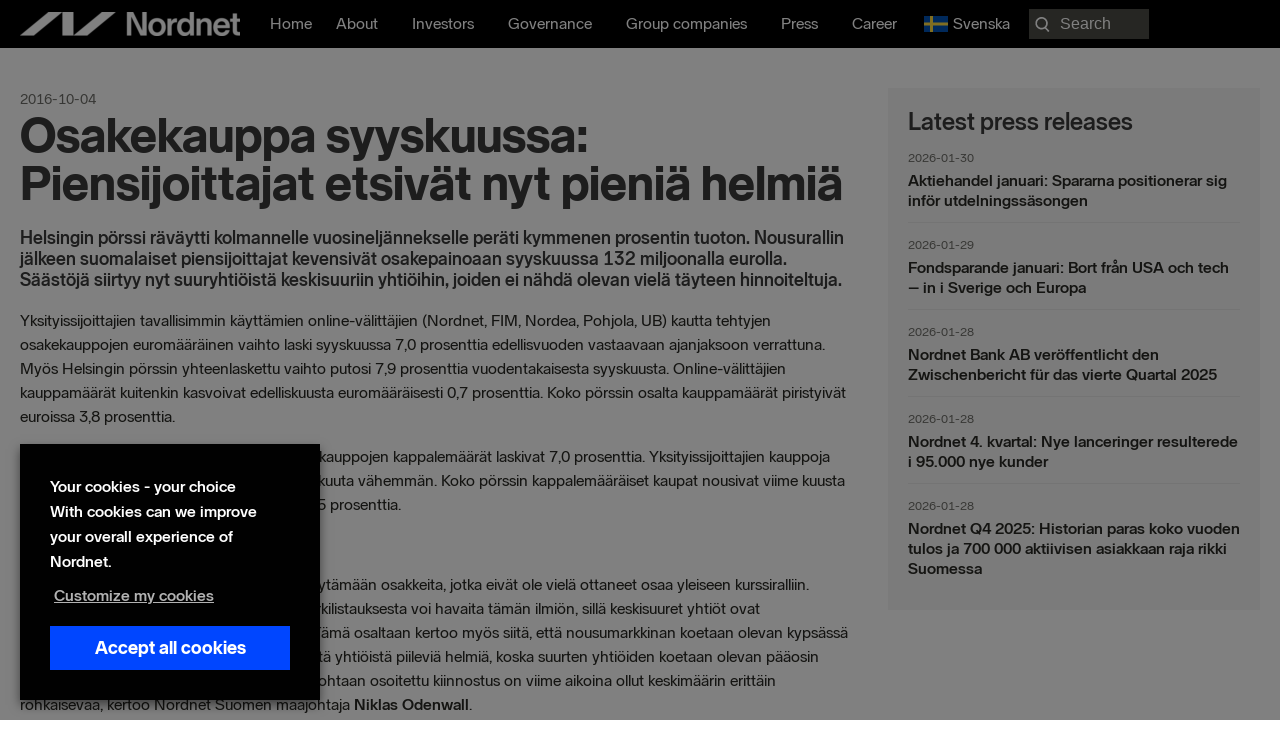

--- FILE ---
content_type: text/html; charset=UTF-8
request_url: https://nordnetab.com/press_release/osakekauppa-syyskuussa-piensijoittajat-etsivat-nyt-pienia-helmia/
body_size: 27602
content:
<!DOCTYPE html>
<html lang="en-US" prefix="og: https://ogp.me/ns#">
<head>
<meta charset="UTF-8">
<meta name="viewport" content="width=device-width, initial-scale=1">
	<link rel="profile" href="https://gmpg.org/xfn/11"> 
		<style>img:is([sizes="auto" i], [sizes^="auto," i]) { contain-intrinsic-size: 3000px 1500px }</style>
	<link rel="alternate" href="https://nordnetab.com/press_release/osakekauppa-syyskuussa-piensijoittajat-etsivat-nyt-pienia-helmia/" hreflang="en" />
<link rel="alternate" href="https://nordnetab.com/sv/press_release/osakekauppa-syyskuussa-piensijoittajat-etsivat-nyt-pienia-helmia/" hreflang="sv" />
    <!-- Google Tag Manager -->
    <script>
        (function(w,d,s,l,i){
            w[l]=w[l]||[];
            w[l].push({'gtm.start': new Date().getTime(), event:'gtm.js'});
            var f=d.getElementsByTagName(s)[0],
                j=d.createElement(s),
                dl=l!='dataLayer'?'&l='+l:'';
            j.async=true;
            j.src='//analytics.nordnet.se/gtm.js?id='+i+dl;
            f.parentNode.insertBefore(j,f);
        })(window,document,'script','dataLayer','GTM-T2WQV5K9');
    </script>
    <!-- End Google Tag Manager -->
    
<!-- Search Engine Optimization by Rank Math PRO - https://rankmath.com/ -->
<title>Osakekauppa syyskuussa: Piensijoittajat etsivät nyt pieniä helmiä | Nordnet Bank AB</title>
<meta name="description" content="Yksityissijoittajien tavallisimmin käyttämien online-välittäjien (Nordnet, FIM, Nordea, Pohjola, UB) kautta tehtyjen osakekauppojen euromääräinen vaihto laski"/>
<meta name="robots" content="follow, index, max-snippet:-1, max-video-preview:-1, max-image-preview:large"/>
<link rel="canonical" href="https://nordnetab.com/press_release/osakekauppa-syyskuussa-piensijoittajat-etsivat-nyt-pienia-helmia/" />
<meta property="og:locale" content="en_US" />
<meta property="og:type" content="article" />
<meta property="og:title" content="Osakekauppa syyskuussa: Piensijoittajat etsivät nyt pieniä helmiä | Nordnet Bank AB" />
<meta property="og:description" content="Yksityissijoittajien tavallisimmin käyttämien online-välittäjien (Nordnet, FIM, Nordea, Pohjola, UB) kautta tehtyjen osakekauppojen euromääräinen vaihto laski" />
<meta property="og:url" content="https://nordnetab.com/press_release/osakekauppa-syyskuussa-piensijoittajat-etsivat-nyt-pienia-helmia/" />
<meta property="og:image" content="https://nordnetab.com/wp-content/uploads/2020/11/nordnetlogo.png" />
<meta property="og:image:secure_url" content="https://nordnetab.com/wp-content/uploads/2020/11/nordnetlogo.png" />
<meta property="og:image:width" content="1200" />
<meta property="og:image:height" content="630" />
<meta property="og:image:alt" content="Osakekauppa syyskuussa: Piensijoittajat etsivät nyt pieniä helmiä" />
<meta property="og:image:type" content="image/png" />
<meta property="article:published_time" content="2016-10-04T07:30:19+02:00" />
<meta name="twitter:card" content="summary_large_image" />
<meta name="twitter:title" content="Osakekauppa syyskuussa: Piensijoittajat etsivät nyt pieniä helmiä | Nordnet Bank AB" />
<meta name="twitter:description" content="Yksityissijoittajien tavallisimmin käyttämien online-välittäjien (Nordnet, FIM, Nordea, Pohjola, UB) kautta tehtyjen osakekauppojen euromääräinen vaihto laski" />
<meta name="twitter:image" content="https://nordnetab.com/wp-content/uploads/2020/11/nordnetlogo.png" />
<script type="application/ld+json" class="rank-math-schema-pro">{"@context":"https://schema.org","@graph":[{"@type":"Organization","@id":"https://nordnetab.com/#organization","name":"Nordnet Bank AB","url":"https://nordnetab.com","logo":{"@type":"ImageObject","@id":"https://nordnetab.com/#logo","url":"https://nordnetab.com/wp-content/uploads/2020/11/nordnetlogo.png","contentUrl":"https://nordnetab.com/wp-content/uploads/2020/11/nordnetlogo.png","caption":"Nordnet Bank AB","inLanguage":"en-US","width":"1200","height":"630"}},{"@type":"WebSite","@id":"https://nordnetab.com/#website","url":"https://nordnetab.com","name":"Nordnet Bank AB","publisher":{"@id":"https://nordnetab.com/#organization"},"inLanguage":"en-US"},{"@type":"ImageObject","@id":"https://nordnetab.com/wp-content/uploads/2020/11/nordnetlogo.png","url":"https://nordnetab.com/wp-content/uploads/2020/11/nordnetlogo.png","width":"1200","height":"630","inLanguage":"en-US"},{"@type":"BreadcrumbList","@id":"https://nordnetab.com/press_release/osakekauppa-syyskuussa-piensijoittajat-etsivat-nyt-pienia-helmia/#breadcrumb","itemListElement":[{"@type":"ListItem","position":"1","item":{"@id":"https://nordnetab.com","name":"Home"}},{"@type":"ListItem","position":"2","item":{"@id":"https://nordnetab.com/press_release/","name":"Press Releases"}},{"@type":"ListItem","position":"3","item":{"@id":"https://nordnetab.com/press_release/osakekauppa-syyskuussa-piensijoittajat-etsivat-nyt-pienia-helmia/","name":"Osakekauppa syyskuussa: Piensijoittajat etsiv\u00e4t nyt pieni\u00e4 helmi\u00e4"}}]},{"@type":"WebPage","@id":"https://nordnetab.com/press_release/osakekauppa-syyskuussa-piensijoittajat-etsivat-nyt-pienia-helmia/#webpage","url":"https://nordnetab.com/press_release/osakekauppa-syyskuussa-piensijoittajat-etsivat-nyt-pienia-helmia/","name":"Osakekauppa syyskuussa: Piensijoittajat etsiv\u00e4t nyt pieni\u00e4 helmi\u00e4 | Nordnet Bank AB","datePublished":"2016-10-04T07:30:19+02:00","dateModified":"2016-10-04T07:30:19+02:00","isPartOf":{"@id":"https://nordnetab.com/#website"},"primaryImageOfPage":{"@id":"https://nordnetab.com/wp-content/uploads/2020/11/nordnetlogo.png"},"inLanguage":"en-US","breadcrumb":{"@id":"https://nordnetab.com/press_release/osakekauppa-syyskuussa-piensijoittajat-etsivat-nyt-pienia-helmia/#breadcrumb"}},{"@type":"Person","@id":"https://nordnetab.com/author/","url":"https://nordnetab.com/author/","image":{"@type":"ImageObject","@id":"https://secure.gravatar.com/avatar/?s=96&amp;d=mm&amp;r=g","url":"https://secure.gravatar.com/avatar/?s=96&amp;d=mm&amp;r=g","inLanguage":"en-US"},"worksFor":{"@id":"https://nordnetab.com/#organization"}},{"@type":"Article","headline":"Osakekauppa syyskuussa: Piensijoittajat etsiv\u00e4t nyt pieni\u00e4 helmi\u00e4 | Nordnet Bank AB","datePublished":"2016-10-04T07:30:19+02:00","dateModified":"2016-10-04T07:30:19+02:00","author":{"@id":"https://nordnetab.com/author/"},"publisher":{"@id":"https://nordnetab.com/#organization"},"description":"Yksityissijoittajien tavallisimmin k\u00e4ytt\u00e4mien online-v\u00e4litt\u00e4jien (Nordnet, FIM, Nordea, Pohjola, UB) kautta tehtyjen osakekauppojen eurom\u00e4\u00e4r\u00e4inen vaihto laski","name":"Osakekauppa syyskuussa: Piensijoittajat etsiv\u00e4t nyt pieni\u00e4 helmi\u00e4 | Nordnet Bank AB","@id":"https://nordnetab.com/press_release/osakekauppa-syyskuussa-piensijoittajat-etsivat-nyt-pienia-helmia/#richSnippet","isPartOf":{"@id":"https://nordnetab.com/press_release/osakekauppa-syyskuussa-piensijoittajat-etsivat-nyt-pienia-helmia/#webpage"},"image":{"@id":"https://nordnetab.com/wp-content/uploads/2020/11/nordnetlogo.png"},"inLanguage":"en-US","mainEntityOfPage":{"@id":"https://nordnetab.com/press_release/osakekauppa-syyskuussa-piensijoittajat-etsivat-nyt-pienia-helmia/#webpage"}}]}</script>
<!-- /Rank Math WordPress SEO plugin -->

<link rel='dns-prefetch' href='//www.google.com' />
<link rel='dns-prefetch' href='//ajax.googleapis.com' />
<link rel="alternate" type="application/rss+xml" title=" &raquo; Feed" href="https://nordnetab.com/feed/" />
<link rel="alternate" type="application/rss+xml" title=" &raquo; Comments Feed" href="https://nordnetab.com/comments/feed/" />
<link rel="alternate" type="application/rss+xml" title=" &raquo; Osakekauppa syyskuussa: Piensijoittajat etsivät nyt pieniä helmiä Comments Feed" href="https://nordnetab.com/press_release/osakekauppa-syyskuussa-piensijoittajat-etsivat-nyt-pienia-helmia/feed/" />
<link rel="preload" href="https://nordnetab.com/wp-content/plugins/bb-plugin/fonts/fontawesome/5.15.4/webfonts/fa-solid-900.woff2" as="font" type="font/woff2" crossorigin="anonymous">
<link rel="preload" href="https://nordnetab.com/wp-content/plugins/bb-plugin/fonts/fontawesome/5.15.4/webfonts/fa-regular-400.woff2" as="font" type="font/woff2" crossorigin="anonymous">
<script>
window._wpemojiSettings = {"baseUrl":"https:\/\/s.w.org\/images\/core\/emoji\/15.0.3\/72x72\/","ext":".png","svgUrl":"https:\/\/s.w.org\/images\/core\/emoji\/15.0.3\/svg\/","svgExt":".svg","source":{"concatemoji":"https:\/\/nordnetab.com\/wp-includes\/js\/wp-emoji-release.min.js?ver=6.7.4"}};
/*! This file is auto-generated */
!function(i,n){var o,s,e;function c(e){try{var t={supportTests:e,timestamp:(new Date).valueOf()};sessionStorage.setItem(o,JSON.stringify(t))}catch(e){}}function p(e,t,n){e.clearRect(0,0,e.canvas.width,e.canvas.height),e.fillText(t,0,0);var t=new Uint32Array(e.getImageData(0,0,e.canvas.width,e.canvas.height).data),r=(e.clearRect(0,0,e.canvas.width,e.canvas.height),e.fillText(n,0,0),new Uint32Array(e.getImageData(0,0,e.canvas.width,e.canvas.height).data));return t.every(function(e,t){return e===r[t]})}function u(e,t,n){switch(t){case"flag":return n(e,"\ud83c\udff3\ufe0f\u200d\u26a7\ufe0f","\ud83c\udff3\ufe0f\u200b\u26a7\ufe0f")?!1:!n(e,"\ud83c\uddfa\ud83c\uddf3","\ud83c\uddfa\u200b\ud83c\uddf3")&&!n(e,"\ud83c\udff4\udb40\udc67\udb40\udc62\udb40\udc65\udb40\udc6e\udb40\udc67\udb40\udc7f","\ud83c\udff4\u200b\udb40\udc67\u200b\udb40\udc62\u200b\udb40\udc65\u200b\udb40\udc6e\u200b\udb40\udc67\u200b\udb40\udc7f");case"emoji":return!n(e,"\ud83d\udc26\u200d\u2b1b","\ud83d\udc26\u200b\u2b1b")}return!1}function f(e,t,n){var r="undefined"!=typeof WorkerGlobalScope&&self instanceof WorkerGlobalScope?new OffscreenCanvas(300,150):i.createElement("canvas"),a=r.getContext("2d",{willReadFrequently:!0}),o=(a.textBaseline="top",a.font="600 32px Arial",{});return e.forEach(function(e){o[e]=t(a,e,n)}),o}function t(e){var t=i.createElement("script");t.src=e,t.defer=!0,i.head.appendChild(t)}"undefined"!=typeof Promise&&(o="wpEmojiSettingsSupports",s=["flag","emoji"],n.supports={everything:!0,everythingExceptFlag:!0},e=new Promise(function(e){i.addEventListener("DOMContentLoaded",e,{once:!0})}),new Promise(function(t){var n=function(){try{var e=JSON.parse(sessionStorage.getItem(o));if("object"==typeof e&&"number"==typeof e.timestamp&&(new Date).valueOf()<e.timestamp+604800&&"object"==typeof e.supportTests)return e.supportTests}catch(e){}return null}();if(!n){if("undefined"!=typeof Worker&&"undefined"!=typeof OffscreenCanvas&&"undefined"!=typeof URL&&URL.createObjectURL&&"undefined"!=typeof Blob)try{var e="postMessage("+f.toString()+"("+[JSON.stringify(s),u.toString(),p.toString()].join(",")+"));",r=new Blob([e],{type:"text/javascript"}),a=new Worker(URL.createObjectURL(r),{name:"wpTestEmojiSupports"});return void(a.onmessage=function(e){c(n=e.data),a.terminate(),t(n)})}catch(e){}c(n=f(s,u,p))}t(n)}).then(function(e){for(var t in e)n.supports[t]=e[t],n.supports.everything=n.supports.everything&&n.supports[t],"flag"!==t&&(n.supports.everythingExceptFlag=n.supports.everythingExceptFlag&&n.supports[t]);n.supports.everythingExceptFlag=n.supports.everythingExceptFlag&&!n.supports.flag,n.DOMReady=!1,n.readyCallback=function(){n.DOMReady=!0}}).then(function(){return e}).then(function(){var e;n.supports.everything||(n.readyCallback(),(e=n.source||{}).concatemoji?t(e.concatemoji):e.wpemoji&&e.twemoji&&(t(e.twemoji),t(e.wpemoji)))}))}((window,document),window._wpemojiSettings);
</script>
<link rel='stylesheet' id='press-release-css-css' href='https://nordnetab.com/wp-content/plugins/nordnet-press-releases/css/press-release.css?ver=1.0' media='all' />
<link rel='stylesheet' id='report-css' href='https://nordnetab.com/wp-content/plugins/nordnet-reports/css/report.css?ver=1.3.3' media='all' />
<link rel='stylesheet' id='stackable-css-css' href='https://nordnetab.com/wp-content/plugins/nordnet-reports/css/stacktable.css?ver=1.0' media='all' />
<link rel='stylesheet' id='nordnet-rss-css-css' href='https://nordnetab.com/wp-content/plugins/nordnet-rss-feed/css/style.css?ver=1.0' media='all' />
<link rel='stylesheet' id='astra-bb-builder-css' href='https://nordnetab.com/wp-content/themes/astra/assets/css/minified/compatibility/page-builder/bb-plugin.min.css?ver=4.9.0' media='all' />
<link rel='stylesheet' id='astra-theme-css-css' href='https://nordnetab.com/wp-content/themes/astra/assets/css/minified/style.min.css?ver=4.9.0' media='all' />
<style id='astra-theme-css-inline-css'>
:root{--ast-post-nav-space:0;--ast-container-default-xlg-padding:3em;--ast-container-default-lg-padding:3em;--ast-container-default-slg-padding:2em;--ast-container-default-md-padding:3em;--ast-container-default-sm-padding:3em;--ast-container-default-xs-padding:2.4em;--ast-container-default-xxs-padding:1.8em;--ast-code-block-background:#EEEEEE;--ast-comment-inputs-background:#FAFAFA;--ast-normal-container-width:1560px;--ast-narrow-container-width:750px;--ast-blog-title-font-weight:normal;--ast-blog-meta-weight:inherit;--ast-global-color-primary:var(--ast-global-color-5);--ast-global-color-secondary:var(--ast-global-color-4);--ast-global-color-alternate-background:var(--ast-global-color-7);--ast-global-color-subtle-background:var(--ast-global-color-6);--ast-bg-style-guide:#F8FAFC;--ast-shadow-style-guide:0px 0px 4px 0 #00000057;--ast-global-dark-bg-style:#fff;--ast-global-dark-lfs:#fbfbfb;--ast-widget-bg-color:#fafafa;--ast-wc-container-head-bg-color:#fbfbfb;--ast-title-layout-bg:#eeeeee;--ast-search-border-color:#e7e7e7;--ast-lifter-hover-bg:#e6e6e6;--ast-gallery-block-color:#000;--srfm-color-input-label:var(--ast-global-color-2);}html{font-size:100%;}a{color:#0046ff;}a:hover,a:focus{color:#0046ff;}body,button,input,select,textarea,.ast-button,.ast-custom-button{font-family:-apple-system,BlinkMacSystemFont,Segoe UI,Roboto,Oxygen-Sans,Ubuntu,Cantarell,Helvetica Neue,sans-serif;font-weight:normal;font-size:16px;font-size:1rem;line-height:var(--ast-body-line-height,1.5em);}blockquote{color:#000000;}p,.entry-content p{margin-bottom:1em;}h1,.entry-content h1,h2,.entry-content h2,h3,.entry-content h3,h4,.entry-content h4,h5,.entry-content h5,h6,.entry-content h6,.site-title,.site-title a{font-weight:normal;}.ast-site-identity .site-title a{color:var(--ast-global-color-2);}.site-title{font-size:35px;font-size:2.1875rem;display:block;}header .custom-logo-link img{max-width:220px;width:220px;}.astra-logo-svg{width:220px;}.site-header .site-description{font-size:15px;font-size:0.9375rem;display:none;}.entry-title{font-size:26px;font-size:1.625rem;}.archive .ast-article-post .ast-article-inner,.blog .ast-article-post .ast-article-inner,.archive .ast-article-post .ast-article-inner:hover,.blog .ast-article-post .ast-article-inner:hover{overflow:hidden;}h1,.entry-content h1{font-size:72px;font-size:4.5rem;font-weight:900;line-height:1.4em;}h2,.entry-content h2{font-size:32px;font-size:2rem;font-weight:700;line-height:1.3em;}h3,.entry-content h3{font-size:24px;font-size:1.5rem;font-weight:700;line-height:1.3em;}h4,.entry-content h4{font-size:20px;font-size:1.25rem;line-height:1.2em;font-weight:700;}h5,.entry-content h5{font-size:18px;font-size:1.125rem;line-height:1.2em;font-weight:700;}h6,.entry-content h6{font-size:16px;font-size:1rem;line-height:1.25em;font-weight:700;}body,h1,.entry-title a,.entry-content h1,h2,.entry-content h2,h3,.entry-content h3,h4,.entry-content h4,h5,.entry-content h5,h6,.entry-content h6{color:#282823;}.tagcloud a:hover,.tagcloud a:focus,.tagcloud a.current-item{color:#ffffff;border-color:#0046ff;background-color:#0046ff;}input:focus,input[type="text"]:focus,input[type="email"]:focus,input[type="url"]:focus,input[type="password"]:focus,input[type="reset"]:focus,input[type="search"]:focus,textarea:focus{border-color:#0046ff;}input[type="radio"]:checked,input[type=reset],input[type="checkbox"]:checked,input[type="checkbox"]:hover:checked,input[type="checkbox"]:focus:checked,input[type=range]::-webkit-slider-thumb{border-color:#0046ff;background-color:#0046ff;box-shadow:none;}.site-footer a:hover + .post-count,.site-footer a:focus + .post-count{background:#0046ff;border-color:#0046ff;}.single .nav-links .nav-previous,.single .nav-links .nav-next{color:#0046ff;}.entry-meta,.entry-meta *{line-height:1.45;color:#0046ff;}.entry-meta a:not(.ast-button):hover,.entry-meta a:not(.ast-button):hover *,.entry-meta a:not(.ast-button):focus,.entry-meta a:not(.ast-button):focus *,.page-links > .page-link,.page-links .page-link:hover,.post-navigation a:hover{color:#0046ff;}#cat option,.secondary .calendar_wrap thead a,.secondary .calendar_wrap thead a:visited{color:#0046ff;}.secondary .calendar_wrap #today,.ast-progress-val span{background:#0046ff;}.secondary a:hover + .post-count,.secondary a:focus + .post-count{background:#0046ff;border-color:#0046ff;}.calendar_wrap #today > a{color:#ffffff;}.page-links .page-link,.single .post-navigation a{color:#0046ff;}.ast-search-menu-icon .search-form button.search-submit{padding:0 4px;}.ast-search-menu-icon form.search-form{padding-right:0;}.ast-header-search .ast-search-menu-icon.ast-dropdown-active .search-form,.ast-header-search .ast-search-menu-icon.ast-dropdown-active .search-field:focus{transition:all 0.2s;}.search-form input.search-field:focus{outline:none;}.ast-archive-title{color:var(--ast-global-color-2);}.widget-title,.widget .wp-block-heading{font-size:22px;font-size:1.375rem;color:var(--ast-global-color-2);}.ast-search-menu-icon.slide-search a:focus-visible:focus-visible,.astra-search-icon:focus-visible,#close:focus-visible,a:focus-visible,.ast-menu-toggle:focus-visible,.site .skip-link:focus-visible,.wp-block-loginout input:focus-visible,.wp-block-search.wp-block-search__button-inside .wp-block-search__inside-wrapper,.ast-header-navigation-arrow:focus-visible,.woocommerce .wc-proceed-to-checkout > .checkout-button:focus-visible,.woocommerce .woocommerce-MyAccount-navigation ul li a:focus-visible,.ast-orders-table__row .ast-orders-table__cell:focus-visible,.woocommerce .woocommerce-order-details .order-again > .button:focus-visible,.woocommerce .woocommerce-message a.button.wc-forward:focus-visible,.woocommerce #minus_qty:focus-visible,.woocommerce #plus_qty:focus-visible,a#ast-apply-coupon:focus-visible,.woocommerce .woocommerce-info a:focus-visible,.woocommerce .astra-shop-summary-wrap a:focus-visible,.woocommerce a.wc-forward:focus-visible,#ast-apply-coupon:focus-visible,.woocommerce-js .woocommerce-mini-cart-item a.remove:focus-visible,#close:focus-visible,.button.search-submit:focus-visible,#search_submit:focus,.normal-search:focus-visible,.ast-header-account-wrap:focus-visible,.woocommerce .ast-on-card-button.ast-quick-view-trigger:focus{outline-style:dotted;outline-color:inherit;outline-width:thin;}input:focus,input[type="text"]:focus,input[type="email"]:focus,input[type="url"]:focus,input[type="password"]:focus,input[type="reset"]:focus,input[type="search"]:focus,input[type="number"]:focus,textarea:focus,.wp-block-search__input:focus,[data-section="section-header-mobile-trigger"] .ast-button-wrap .ast-mobile-menu-trigger-minimal:focus,.ast-mobile-popup-drawer.active .menu-toggle-close:focus,.woocommerce-ordering select.orderby:focus,#ast-scroll-top:focus,#coupon_code:focus,.woocommerce-page #comment:focus,.woocommerce #reviews #respond input#submit:focus,.woocommerce a.add_to_cart_button:focus,.woocommerce .button.single_add_to_cart_button:focus,.woocommerce .woocommerce-cart-form button:focus,.woocommerce .woocommerce-cart-form__cart-item .quantity .qty:focus,.woocommerce .woocommerce-billing-fields .woocommerce-billing-fields__field-wrapper .woocommerce-input-wrapper > .input-text:focus,.woocommerce #order_comments:focus,.woocommerce #place_order:focus,.woocommerce .woocommerce-address-fields .woocommerce-address-fields__field-wrapper .woocommerce-input-wrapper > .input-text:focus,.woocommerce .woocommerce-MyAccount-content form button:focus,.woocommerce .woocommerce-MyAccount-content .woocommerce-EditAccountForm .woocommerce-form-row .woocommerce-Input.input-text:focus,.woocommerce .ast-woocommerce-container .woocommerce-pagination ul.page-numbers li a:focus,body #content .woocommerce form .form-row .select2-container--default .select2-selection--single:focus,#ast-coupon-code:focus,.woocommerce.woocommerce-js .quantity input[type=number]:focus,.woocommerce-js .woocommerce-mini-cart-item .quantity input[type=number]:focus,.woocommerce p#ast-coupon-trigger:focus{border-style:dotted;border-color:inherit;border-width:thin;}input{outline:none;}.main-header-menu .menu-link,.ast-header-custom-item a{color:#282823;}.main-header-menu .menu-item:hover > .menu-link,.main-header-menu .menu-item:hover > .ast-menu-toggle,.main-header-menu .ast-masthead-custom-menu-items a:hover,.main-header-menu .menu-item.focus > .menu-link,.main-header-menu .menu-item.focus > .ast-menu-toggle,.main-header-menu .current-menu-item > .menu-link,.main-header-menu .current-menu-ancestor > .menu-link,.main-header-menu .current-menu-item > .ast-menu-toggle,.main-header-menu .current-menu-ancestor > .ast-menu-toggle{color:#0046ff;}.header-main-layout-3 .ast-main-header-bar-alignment{margin-right:auto;}.header-main-layout-2 .site-header-section-left .ast-site-identity{text-align:left;}.ast-logo-title-inline .site-logo-img{padding-right:1em;}.site-logo-img img{ transition:all 0.2s linear;}body .ast-oembed-container *{position:absolute;top:0;width:100%;height:100%;left:0;}body .wp-block-embed-pocket-casts .ast-oembed-container *{position:unset;}.ast-header-break-point .ast-mobile-menu-buttons-minimal.menu-toggle{background:transparent;color:#ffffff;}.ast-header-break-point .ast-mobile-menu-buttons-outline.menu-toggle{background:transparent;border:1px solid #ffffff;color:#ffffff;}.ast-header-break-point .ast-mobile-menu-buttons-fill.menu-toggle{background:#ffffff;color:#000000;}.ast-single-post-featured-section + article {margin-top: 2em;}.site-content .ast-single-post-featured-section img {width: 100%;overflow: hidden;object-fit: cover;}.site > .ast-single-related-posts-container {margin-top: 0;}@media (min-width: 922px) {.ast-desktop .ast-container--narrow {max-width: var(--ast-narrow-container-width);margin: 0 auto;}}.ast-page-builder-template .hentry {margin: 0;}.ast-page-builder-template .site-content > .ast-container {max-width: 100%;padding: 0;}.ast-page-builder-template .site .site-content #primary {padding: 0;margin: 0;}.ast-page-builder-template .no-results {text-align: center;margin: 4em auto;}.ast-page-builder-template .ast-pagination {padding: 2em;}.ast-page-builder-template .entry-header.ast-no-title.ast-no-thumbnail {margin-top: 0;}.ast-page-builder-template .entry-header.ast-header-without-markup {margin-top: 0;margin-bottom: 0;}.ast-page-builder-template .entry-header.ast-no-title.ast-no-meta {margin-bottom: 0;}.ast-page-builder-template.single .post-navigation {padding-bottom: 2em;}.ast-page-builder-template.single-post .site-content > .ast-container {max-width: 100%;}.ast-page-builder-template .entry-header {margin-top: 2em;margin-left: auto;margin-right: auto;}.ast-single-post.ast-page-builder-template .site-main > article,.woocommerce.ast-page-builder-template .site-main {padding-top: 2em;padding-left: 20px;padding-right: 20px;}.ast-page-builder-template .ast-archive-description {margin: 2em auto 0;padding-left: 20px;padding-right: 20px;}.ast-page-builder-template .ast-row {margin-left: 0;margin-right: 0;}.single.ast-page-builder-template .entry-header + .entry-content,.single.ast-page-builder-template .ast-single-entry-banner + .site-content article .entry-content {margin-bottom: 2em;}@media(min-width: 921px) {.ast-page-builder-template.archive.ast-right-sidebar .ast-row article,.ast-page-builder-template.archive.ast-left-sidebar .ast-row article {padding-left: 0;padding-right: 0;}}.footer-adv .footer-adv-overlay{border-top-style:solid;border-top-color:#7a7a7a;}@media( max-width: 420px ) {.single .nav-links .nav-previous,.single .nav-links .nav-next {width: 100%;text-align: center;}}.wp-block-buttons.aligncenter{justify-content:center;}@media (min-width:1200px){.ast-plain-container.ast-no-sidebar #primary{margin-top:60px;margin-bottom:60px;}}.wp-block-buttons .wp-block-button.is-style-outline .wp-block-button__link.wp-element-button,.ast-outline-button,.wp-block-uagb-buttons-child .uagb-buttons-repeater.ast-outline-button{border-top-width:2px;border-right-width:2px;border-bottom-width:2px;border-left-width:2px;font-family:inherit;font-weight:inherit;line-height:1em;}.wp-block-button .wp-block-button__link.wp-element-button.is-style-outline:not(.has-background),.wp-block-button.is-style-outline>.wp-block-button__link.wp-element-button:not(.has-background),.ast-outline-button{background-color:transparent;}.entry-content[data-ast-blocks-layout] > figure{margin-bottom:1em;}#page{display:flex;flex-direction:column;min-height:100vh;}.ast-404-layout-1 h1.page-title{color:var(--ast-global-color-2);}.single .post-navigation a{line-height:1em;height:inherit;}.error-404 .page-sub-title{font-size:1.5rem;font-weight:inherit;}.search .site-content .content-area .search-form{margin-bottom:0;}#page .site-content{flex-grow:1;}.widget{margin-bottom:1.25em;}#secondary li{line-height:1.5em;}#secondary .wp-block-group h2{margin-bottom:0.7em;}#secondary h2{font-size:1.7rem;}.ast-separate-container .ast-article-post,.ast-separate-container .ast-article-single,.ast-separate-container .comment-respond{padding:3em;}.ast-separate-container .ast-article-single .ast-article-single{padding:0;}.ast-article-single .wp-block-post-template-is-layout-grid{padding-left:0;}.ast-separate-container .comments-title,.ast-narrow-container .comments-title{padding:1.5em 2em;}.ast-page-builder-template .comment-form-textarea,.ast-comment-formwrap .ast-grid-common-col{padding:0;}.ast-comment-formwrap{padding:0;display:inline-flex;column-gap:20px;width:100%;margin-left:0;margin-right:0;}.comments-area textarea#comment:focus,.comments-area textarea#comment:active,.comments-area .ast-comment-formwrap input[type="text"]:focus,.comments-area .ast-comment-formwrap input[type="text"]:active {box-shadow:none;outline:none;}.archive.ast-page-builder-template .entry-header{margin-top:2em;}.ast-page-builder-template .ast-comment-formwrap{width:100%;}.entry-title{margin-bottom:0.5em;}.ast-archive-description p{font-size:inherit;font-weight:inherit;line-height:inherit;}.ast-separate-container .ast-comment-list li.depth-1,.hentry{margin-bottom:2em;}@media (min-width:921px){.ast-left-sidebar.ast-page-builder-template #secondary,.archive.ast-right-sidebar.ast-page-builder-template .site-main{padding-left:20px;padding-right:20px;}}@media (max-width:544px){.ast-comment-formwrap.ast-row{column-gap:10px;display:inline-block;}#ast-commentform .ast-grid-common-col{position:relative;width:100%;}}@media (min-width:1201px){.ast-separate-container .ast-article-post,.ast-separate-container .ast-article-single,.ast-separate-container .ast-author-box,.ast-separate-container .ast-404-layout-1,.ast-separate-container .no-results{padding:3em;}}@media (max-width:921px){.ast-separate-container #primary,.ast-separate-container #secondary{padding:1.5em 0;}#primary,#secondary{padding:1.5em 0;margin:0;}.ast-left-sidebar #content > .ast-container{display:flex;flex-direction:column-reverse;width:100%;}}@media (min-width:922px){.ast-separate-container.ast-right-sidebar #primary,.ast-separate-container.ast-left-sidebar #primary{border:0;}.search-no-results.ast-separate-container #primary{margin-bottom:4em;}}.wp-block-button .wp-block-button__link{color:transparent;}.wp-block-button .wp-block-button__link:hover,.wp-block-button .wp-block-button__link:focus{color:#ffffff;background-color:#0046ff;border-color:#0046ff;}.wp-block-button .wp-block-button__link,.wp-block-search .wp-block-search__button,body .wp-block-file .wp-block-file__button{color:transparent;font-family:inherit;font-weight:inherit;line-height:1em;padding-top:10px;padding-right:40px;padding-bottom:10px;padding-left:40px;}.menu-toggle,button,.ast-button,.ast-custom-button,.button,input#submit,input[type="button"],input[type="submit"],input[type="reset"],form[CLASS*="wp-block-search__"].wp-block-search .wp-block-search__inside-wrapper .wp-block-search__button,body .wp-block-file .wp-block-file__button,.search .search-submit{border-style:solid;border-top-width:0;border-right-width:0;border-left-width:0;border-bottom-width:0;color:transparent;padding-top:10px;padding-right:40px;padding-bottom:10px;padding-left:40px;font-family:inherit;font-weight:inherit;line-height:1em;}button:focus,.menu-toggle:hover,button:hover,.ast-button:hover,.ast-custom-button:hover .button:hover,.ast-custom-button:hover ,input[type=reset]:hover,input[type=reset]:focus,input#submit:hover,input#submit:focus,input[type="button"]:hover,input[type="button"]:focus,input[type="submit"]:hover,input[type="submit"]:focus,form[CLASS*="wp-block-search__"].wp-block-search .wp-block-search__inside-wrapper .wp-block-search__button:hover,form[CLASS*="wp-block-search__"].wp-block-search .wp-block-search__inside-wrapper .wp-block-search__button:focus,body .wp-block-file .wp-block-file__button:hover,body .wp-block-file .wp-block-file__button:focus{color:#ffffff;background-color:#0046ff;border-color:#0046ff;}form[CLASS*="wp-block-search__"].wp-block-search .wp-block-search__inside-wrapper .wp-block-search__button.has-icon{padding-top:calc(10px - 3px);padding-right:calc(40px - 3px);padding-bottom:calc(10px - 3px);padding-left:calc(40px - 3px);}@media (max-width:921px){.ast-mobile-header-stack .main-header-bar .ast-search-menu-icon{display:inline-block;}.ast-header-break-point.ast-header-custom-item-outside .ast-mobile-header-stack .main-header-bar .ast-search-icon{margin:0;}.ast-comment-avatar-wrap img{max-width:2.5em;}.ast-comment-meta{padding:0 1.8888em 1.3333em;}.ast-separate-container .ast-comment-list li.depth-1{padding:1.5em 2.14em;}.ast-separate-container .comment-respond{padding:2em 2.14em;}}@media (min-width:544px){.ast-container{max-width:100%;}}@media (max-width:544px){.ast-separate-container .ast-article-post,.ast-separate-container .ast-article-single,.ast-separate-container .comments-title,.ast-separate-container .ast-archive-description{padding:1.5em 1em;}.ast-separate-container #content .ast-container{padding-left:0.54em;padding-right:0.54em;}.ast-separate-container .ast-comment-list .bypostauthor{padding:.5em;}.ast-search-menu-icon.ast-dropdown-active .search-field{width:170px;}.site-branding img,.site-header .site-logo-img .custom-logo-link img{max-width:100%;}}@media (max-width:921px){.ast-header-break-point .ast-search-menu-icon.slide-search .search-form{right:0;}.ast-header-break-point .ast-mobile-header-stack .ast-search-menu-icon.slide-search .search-form{right:-1em;}} #ast-mobile-header .ast-site-header-cart-li a{pointer-events:none;}@media (max-width:921px){.widget-title{font-size:22px;font-size:1.375rem;}body,button,input,select,textarea,.ast-button,.ast-custom-button{font-size:16px;font-size:1rem;}#secondary,#secondary button,#secondary input,#secondary select,#secondary textarea{font-size:16px;font-size:1rem;}.site-title{display:block;}.site-header .site-description{display:none;}h1,.entry-content h1{font-size:46px;}h2,.entry-content h2{font-size:24px;}h3,.entry-content h3{font-size:20px;}h4,.entry-content h4{font-size:18px;font-size:1.125rem;}h5,.entry-content h5{font-size:16px;font-size:1rem;}h6,.entry-content h6{font-size:14px;font-size:0.875rem;}}@media (max-width:544px){.widget-title{font-size:22px;font-size:1.375rem;}body,button,input,select,textarea,.ast-button,.ast-custom-button{font-size:16px;font-size:1rem;}#secondary,#secondary button,#secondary input,#secondary select,#secondary textarea{font-size:16px;font-size:1rem;}.site-title{display:block;}.site-header .site-description{display:none;}h1,.entry-content h1{font-size:46px;}h2,.entry-content h2{font-size:24px;}h3,.entry-content h3{font-size:20px;}h4,.entry-content h4{font-size:18px;font-size:1.125rem;}h5,.entry-content h5{font-size:16px;font-size:1rem;}h6,.entry-content h6{font-size:14px;font-size:0.875rem;}}@media (max-width:544px){html{font-size:100%;}}@media (min-width:922px){.ast-container{max-width:1600px;}}@font-face {font-family: "Astra";src: url(https://nordnetab.com/wp-content/themes/astra/assets/fonts/astra.woff) format("woff"),url(https://nordnetab.com/wp-content/themes/astra/assets/fonts/astra.ttf) format("truetype"),url(https://nordnetab.com/wp-content/themes/astra/assets/fonts/astra.svg#astra) format("svg");font-weight: normal;font-style: normal;font-display: fallback;}@media (max-width:1070px) {.main-header-bar .main-header-bar-navigation{display:none;}}.ast-desktop .main-header-menu.submenu-with-border .sub-menu{border-top-width:2px;border-style:solid;}.ast-desktop .main-header-menu.submenu-with-border .sub-menu .sub-menu{top:-2px;}.ast-desktop .main-header-menu.submenu-with-border .sub-menu .menu-link,.ast-desktop .main-header-menu.submenu-with-border .children .menu-link{border-bottom-width:0px;border-style:solid;border-color:#eaeaea;}@media (min-width:922px){.main-header-menu .sub-menu .menu-item.ast-left-align-sub-menu:hover > .sub-menu,.main-header-menu .sub-menu .menu-item.ast-left-align-sub-menu.focus > .sub-menu{margin-left:-0px;}}.site .comments-area{padding-bottom:3em;}.ast-header-break-point.ast-header-custom-item-inside .main-header-bar .main-header-bar-navigation .ast-search-icon {display: none;}.ast-header-break-point.ast-header-custom-item-inside .main-header-bar .ast-search-menu-icon .search-form {padding: 0;display: block;overflow: hidden;}.ast-header-break-point .ast-header-custom-item .widget:last-child {margin-bottom: 1em;}.ast-header-custom-item .widget {margin: 0.5em;display: inline-block;vertical-align: middle;}.ast-header-custom-item .widget p {margin-bottom: 0;}.ast-header-custom-item .widget li {width: auto;}.ast-header-custom-item-inside .button-custom-menu-item .menu-link {display: none;}.ast-header-custom-item-inside.ast-header-break-point .button-custom-menu-item .ast-custom-button-link {display: none;}.ast-header-custom-item-inside.ast-header-break-point .button-custom-menu-item .menu-link {display: block;}.ast-header-break-point.ast-header-custom-item-outside .main-header-bar .ast-search-icon {margin-right: 1em;}.ast-header-break-point.ast-header-custom-item-inside .main-header-bar .ast-search-menu-icon .search-field,.ast-header-break-point.ast-header-custom-item-inside .main-header-bar .ast-search-menu-icon.ast-inline-search .search-field {width: 100%;padding-right: 5.5em;}.ast-header-break-point.ast-header-custom-item-inside .main-header-bar .ast-search-menu-icon .search-submit {display: block;position: absolute;height: 100%;top: 0;right: 0;padding: 0 1em;border-radius: 0;}.ast-header-break-point .ast-header-custom-item .ast-masthead-custom-menu-items {padding-left: 20px;padding-right: 20px;margin-bottom: 1em;margin-top: 1em;}.ast-header-custom-item-inside.ast-header-break-point .button-custom-menu-item {padding-left: 0;padding-right: 0;margin-top: 0;margin-bottom: 0;}.astra-icon-down_arrow::after {content: "\e900";font-family: Astra;}.astra-icon-close::after {content: "\e5cd";font-family: Astra;}.astra-icon-drag_handle::after {content: "\e25d";font-family: Astra;}.astra-icon-format_align_justify::after {content: "\e235";font-family: Astra;}.astra-icon-menu::after {content: "\e5d2";font-family: Astra;}.astra-icon-reorder::after {content: "\e8fe";font-family: Astra;}.astra-icon-search::after {content: "\e8b6";font-family: Astra;}.astra-icon-zoom_in::after {content: "\e56b";font-family: Astra;}.astra-icon-check-circle::after {content: "\e901";font-family: Astra;}.astra-icon-shopping-cart::after {content: "\f07a";font-family: Astra;}.astra-icon-shopping-bag::after {content: "\f290";font-family: Astra;}.astra-icon-shopping-basket::after {content: "\f291";font-family: Astra;}.astra-icon-circle-o::after {content: "\e903";font-family: Astra;}.astra-icon-certificate::after {content: "\e902";font-family: Astra;}.wp-block-file {display: flex;align-items: center;flex-wrap: wrap;justify-content: space-between;}.wp-block-pullquote {border: none;}.wp-block-pullquote blockquote::before {content: "\201D";font-family: "Helvetica",sans-serif;display: flex;transform: rotate( 180deg );font-size: 6rem;font-style: normal;line-height: 1;font-weight: bold;align-items: center;justify-content: center;}.has-text-align-right > blockquote::before {justify-content: flex-start;}.has-text-align-left > blockquote::before {justify-content: flex-end;}figure.wp-block-pullquote.is-style-solid-color blockquote {max-width: 100%;text-align: inherit;}:root {--wp--custom--ast-default-block-top-padding: 3em;--wp--custom--ast-default-block-right-padding: 3em;--wp--custom--ast-default-block-bottom-padding: 3em;--wp--custom--ast-default-block-left-padding: 3em;--wp--custom--ast-container-width: 1560px;--wp--custom--ast-content-width-size: 1560px;--wp--custom--ast-wide-width-size: calc(1560px + var(--wp--custom--ast-default-block-left-padding) + var(--wp--custom--ast-default-block-right-padding));}.ast-narrow-container {--wp--custom--ast-content-width-size: 750px;--wp--custom--ast-wide-width-size: 750px;}@media(max-width: 921px) {:root {--wp--custom--ast-default-block-top-padding: 3em;--wp--custom--ast-default-block-right-padding: 2em;--wp--custom--ast-default-block-bottom-padding: 3em;--wp--custom--ast-default-block-left-padding: 2em;}}@media(max-width: 544px) {:root {--wp--custom--ast-default-block-top-padding: 3em;--wp--custom--ast-default-block-right-padding: 1.5em;--wp--custom--ast-default-block-bottom-padding: 3em;--wp--custom--ast-default-block-left-padding: 1.5em;}}.entry-content > .wp-block-group,.entry-content > .wp-block-cover,.entry-content > .wp-block-columns {padding-top: var(--wp--custom--ast-default-block-top-padding);padding-right: var(--wp--custom--ast-default-block-right-padding);padding-bottom: var(--wp--custom--ast-default-block-bottom-padding);padding-left: var(--wp--custom--ast-default-block-left-padding);}.ast-plain-container.ast-no-sidebar .entry-content > .alignfull,.ast-page-builder-template .ast-no-sidebar .entry-content > .alignfull {margin-left: calc( -50vw + 50%);margin-right: calc( -50vw + 50%);max-width: 100vw;width: 100vw;}.ast-plain-container.ast-no-sidebar .entry-content .alignfull .alignfull,.ast-page-builder-template.ast-no-sidebar .entry-content .alignfull .alignfull,.ast-plain-container.ast-no-sidebar .entry-content .alignfull .alignwide,.ast-page-builder-template.ast-no-sidebar .entry-content .alignfull .alignwide,.ast-plain-container.ast-no-sidebar .entry-content .alignwide .alignfull,.ast-page-builder-template.ast-no-sidebar .entry-content .alignwide .alignfull,.ast-plain-container.ast-no-sidebar .entry-content .alignwide .alignwide,.ast-page-builder-template.ast-no-sidebar .entry-content .alignwide .alignwide,.ast-plain-container.ast-no-sidebar .entry-content .wp-block-column .alignfull,.ast-page-builder-template.ast-no-sidebar .entry-content .wp-block-column .alignfull,.ast-plain-container.ast-no-sidebar .entry-content .wp-block-column .alignwide,.ast-page-builder-template.ast-no-sidebar .entry-content .wp-block-column .alignwide {margin-left: auto;margin-right: auto;width: 100%;}[data-ast-blocks-layout] .wp-block-separator:not(.is-style-dots) {height: 0;}[data-ast-blocks-layout] .wp-block-separator {margin: 20px auto;}[data-ast-blocks-layout] .wp-block-separator:not(.is-style-wide):not(.is-style-dots) {max-width: 100px;}[data-ast-blocks-layout] .wp-block-separator.has-background {padding: 0;}.entry-content[data-ast-blocks-layout] > * {max-width: var(--wp--custom--ast-content-width-size);margin-left: auto;margin-right: auto;}.entry-content[data-ast-blocks-layout] > .alignwide {max-width: var(--wp--custom--ast-wide-width-size);}.entry-content[data-ast-blocks-layout] .alignfull {max-width: none;}.entry-content .wp-block-columns {margin-bottom: 0;}blockquote {margin: 1.5em;border-color: rgba(0,0,0,0.05);}.wp-block-quote:not(.has-text-align-right):not(.has-text-align-center) {border-left: 5px solid rgba(0,0,0,0.05);}.has-text-align-right > blockquote,blockquote.has-text-align-right {border-right: 5px solid rgba(0,0,0,0.05);}.has-text-align-left > blockquote,blockquote.has-text-align-left {border-left: 5px solid rgba(0,0,0,0.05);}.wp-block-site-tagline,.wp-block-latest-posts .read-more {margin-top: 15px;}.wp-block-loginout p label {display: block;}.wp-block-loginout p:not(.login-remember):not(.login-submit) input {width: 100%;}.wp-block-loginout input:focus {border-color: transparent;}.wp-block-loginout input:focus {outline: thin dotted;}.entry-content .wp-block-media-text .wp-block-media-text__content {padding: 0 0 0 8%;}.entry-content .wp-block-media-text.has-media-on-the-right .wp-block-media-text__content {padding: 0 8% 0 0;}.entry-content .wp-block-media-text.has-background .wp-block-media-text__content {padding: 8%;}.entry-content .wp-block-cover:not([class*="background-color"]):not(.has-text-color.has-link-color) .wp-block-cover__inner-container,.entry-content .wp-block-cover:not([class*="background-color"]) .wp-block-cover-image-text,.entry-content .wp-block-cover:not([class*="background-color"]) .wp-block-cover-text,.entry-content .wp-block-cover-image:not([class*="background-color"]) .wp-block-cover__inner-container,.entry-content .wp-block-cover-image:not([class*="background-color"]) .wp-block-cover-image-text,.entry-content .wp-block-cover-image:not([class*="background-color"]) .wp-block-cover-text {color: var(--ast-global-color-primary,var(--ast-global-color-5));}.wp-block-loginout .login-remember input {width: 1.1rem;height: 1.1rem;margin: 0 5px 4px 0;vertical-align: middle;}.wp-block-latest-posts > li > *:first-child,.wp-block-latest-posts:not(.is-grid) > li:first-child {margin-top: 0;}.entry-content > .wp-block-buttons,.entry-content > .wp-block-uagb-buttons {margin-bottom: 1.5em;}.wp-block-search__inside-wrapper .wp-block-search__input {padding: 0 10px;color: var(--ast-global-color-3);background: var(--ast-global-color-primary,var(--ast-global-color-5));border-color: var(--ast-border-color);}.wp-block-latest-posts .read-more {margin-bottom: 1.5em;}.wp-block-search__no-button .wp-block-search__inside-wrapper .wp-block-search__input {padding-top: 5px;padding-bottom: 5px;}.wp-block-latest-posts .wp-block-latest-posts__post-date,.wp-block-latest-posts .wp-block-latest-posts__post-author {font-size: 1rem;}.wp-block-latest-posts > li > *,.wp-block-latest-posts:not(.is-grid) > li {margin-top: 12px;margin-bottom: 12px;}.ast-page-builder-template .entry-content[data-ast-blocks-layout] > *,.ast-page-builder-template .entry-content[data-ast-blocks-layout] > .alignfull:not(.wp-block-group):not(.uagb-is-root-container) > * {max-width: none;}.ast-page-builder-template .entry-content[data-ast-blocks-layout] > .alignwide:not(.uagb-is-root-container) > * {max-width: var(--wp--custom--ast-wide-width-size);}.ast-page-builder-template .entry-content[data-ast-blocks-layout] > .inherit-container-width > *,.ast-page-builder-template .entry-content[data-ast-blocks-layout] > *:not(.wp-block-group):not(.uagb-is-root-container) > *,.entry-content[data-ast-blocks-layout] > .wp-block-cover .wp-block-cover__inner-container {max-width: var(--wp--custom--ast-content-width-size) ;margin-left: auto;margin-right: auto;}.entry-content[data-ast-blocks-layout] .wp-block-cover:not(.alignleft):not(.alignright) {width: auto;}@media(max-width: 1200px) {.ast-separate-container .entry-content > .alignfull,.ast-separate-container .entry-content[data-ast-blocks-layout] > .alignwide,.ast-plain-container .entry-content[data-ast-blocks-layout] > .alignwide,.ast-plain-container .entry-content .alignfull {margin-left: calc(-1 * min(var(--ast-container-default-xlg-padding),20px)) ;margin-right: calc(-1 * min(var(--ast-container-default-xlg-padding),20px));}}@media(min-width: 1201px) {.ast-separate-container .entry-content > .alignfull {margin-left: calc(-1 * var(--ast-container-default-xlg-padding) );margin-right: calc(-1 * var(--ast-container-default-xlg-padding) );}.ast-separate-container .entry-content[data-ast-blocks-layout] > .alignwide,.ast-plain-container .entry-content[data-ast-blocks-layout] > .alignwide {margin-left: calc(-1 * var(--wp--custom--ast-default-block-left-padding) );margin-right: calc(-1 * var(--wp--custom--ast-default-block-right-padding) );}}@media(min-width: 921px) {.ast-separate-container .entry-content .wp-block-group.alignwide:not(.inherit-container-width) > :where(:not(.alignleft):not(.alignright)),.ast-plain-container .entry-content .wp-block-group.alignwide:not(.inherit-container-width) > :where(:not(.alignleft):not(.alignright)) {max-width: calc( var(--wp--custom--ast-content-width-size) + 80px );}.ast-plain-container.ast-right-sidebar .entry-content[data-ast-blocks-layout] .alignfull,.ast-plain-container.ast-left-sidebar .entry-content[data-ast-blocks-layout] .alignfull {margin-left: -60px;margin-right: -60px;}}@media(min-width: 544px) {.entry-content > .alignleft {margin-right: 20px;}.entry-content > .alignright {margin-left: 20px;}}@media (max-width:544px){.wp-block-columns .wp-block-column:not(:last-child){margin-bottom:20px;}.wp-block-latest-posts{margin:0;}}@media( max-width: 600px ) {.entry-content .wp-block-media-text .wp-block-media-text__content,.entry-content .wp-block-media-text.has-media-on-the-right .wp-block-media-text__content {padding: 8% 0 0;}.entry-content .wp-block-media-text.has-background .wp-block-media-text__content {padding: 8%;}}.ast-page-builder-template .entry-header {padding-left: 0;}.ast-narrow-container .site-content .wp-block-uagb-image--align-full .wp-block-uagb-image__figure {max-width: 100%;margin-left: auto;margin-right: auto;}.ast-header-break-point .ast-mobile-header-wrap .ast-above-header-wrap .main-header-bar-navigation .inline-on-mobile .menu-item .menu-link,.ast-header-break-point .ast-mobile-header-wrap .ast-main-header-wrap .main-header-bar-navigation .inline-on-mobile .menu-item .menu-link,.ast-header-break-point .ast-mobile-header-wrap .ast-below-header-wrap .main-header-bar-navigation .inline-on-mobile .menu-item .menu-link {border: none;}.ast-header-break-point .ast-mobile-header-wrap .ast-above-header-wrap .main-header-bar-navigation .inline-on-mobile .menu-item-has-children > .ast-menu-toggle::before,.ast-header-break-point .ast-mobile-header-wrap .ast-main-header-wrap .main-header-bar-navigation .inline-on-mobile .menu-item-has-children > .ast-menu-toggle::before,.ast-header-break-point .ast-mobile-header-wrap .ast-below-header-wrap .main-header-bar-navigation .inline-on-mobile .menu-item-has-children > .ast-menu-toggle::before {font-size: .6rem;}.ast-header-break-point .ast-mobile-header-wrap .ast-flex.inline-on-mobile {flex-wrap: unset;}.ast-header-break-point .ast-mobile-header-wrap .ast-flex.inline-on-mobile .menu-item.ast-submenu-expanded > .sub-menu .menu-link {padding: .1em 1em;}.ast-header-break-point .ast-mobile-header-wrap .ast-flex.inline-on-mobile .menu-item.ast-submenu-expanded > .sub-menu > .menu-item .ast-menu-toggle::before {transform: rotate(-90deg);}.ast-header-break-point .ast-mobile-header-wrap .ast-flex.inline-on-mobile .menu-item.ast-submenu-expanded > .sub-menu > .menu-item.ast-submenu-expanded .ast-menu-toggle::before {transform: rotate(-270deg);}.ast-header-break-point .ast-mobile-header-wrap .ast-flex.inline-on-mobile .menu-item > .sub-menu > .menu-item .menu-link:before {content: none;}.ast-header-break-point .ast-mobile-header-wrap .ast-flex.inline-on-mobile {flex-wrap: unset;}.ast-header-break-point .ast-mobile-header-wrap .ast-flex.inline-on-mobile .menu-item.ast-submenu-expanded > .sub-menu .menu-link {padding: .1em 1em;}.ast-header-break-point .ast-mobile-header-wrap .ast-flex.inline-on-mobile .menu-item.ast-submenu-expanded > .sub-menu > .menu-item .ast-menu-toggle::before {transform: rotate(-90deg);}.ast-header-break-point .ast-mobile-header-wrap .ast-flex.inline-on-mobile .menu-item.ast-submenu-expanded > .sub-menu > .menu-item.ast-submenu-expanded .ast-menu-toggle::before {transform: rotate(-270deg);}.ast-header-break-point .ast-mobile-header-wrap .ast-flex.inline-on-mobile .menu-item > .sub-menu > .menu-item .menu-link:before {content: none;}.ast-header-break-point .inline-on-mobile .sub-menu {width: 150px;}.ast-header-break-point .ast-mobile-header-wrap .ast-flex.inline-on-mobile .menu-item.menu-item-has-children {margin-right: 10px;}.ast-header-break-point .ast-mobile-header-wrap .ast-flex.inline-on-mobile .menu-item.ast-submenu-expanded > .sub-menu {display: block;position: absolute;right: auto;left: 0;}.ast-header-break-point .ast-mobile-header-wrap .ast-flex.inline-on-mobile .menu-item.ast-submenu-expanded > .sub-menu .menu-item .ast-menu-toggle {padding: 0;right: 1em;}.ast-header-break-point .ast-mobile-header-wrap .ast-flex.inline-on-mobile .menu-item.ast-submenu-expanded > .sub-menu > .menu-item > .sub-menu {left: 100%;right: auto;}.ast-header-break-point .ast-mobile-header-wrap .ast-flex.inline-on-mobile .ast-menu-toggle {right: -15px;}.ast-header-break-point .ast-mobile-header-wrap .ast-flex.inline-on-mobile .menu-item.menu-item-has-children {margin-right: 10px;}.ast-header-break-point .ast-mobile-header-wrap .ast-flex.inline-on-mobile .menu-item.ast-submenu-expanded > .sub-menu {display: block;position: absolute;right: auto;left: 0;}.ast-header-break-point .ast-mobile-header-wrap .ast-flex.inline-on-mobile .menu-item.ast-submenu-expanded > .sub-menu > .menu-item > .sub-menu {left: 100%;right: auto;}.ast-header-break-point .ast-mobile-header-wrap .ast-flex.inline-on-mobile .ast-menu-toggle {right: -15px;}:root .has-ast-global-color-0-color{color:var(--ast-global-color-0);}:root .has-ast-global-color-0-background-color{background-color:var(--ast-global-color-0);}:root .wp-block-button .has-ast-global-color-0-color{color:var(--ast-global-color-0);}:root .wp-block-button .has-ast-global-color-0-background-color{background-color:var(--ast-global-color-0);}:root .has-ast-global-color-1-color{color:var(--ast-global-color-1);}:root .has-ast-global-color-1-background-color{background-color:var(--ast-global-color-1);}:root .wp-block-button .has-ast-global-color-1-color{color:var(--ast-global-color-1);}:root .wp-block-button .has-ast-global-color-1-background-color{background-color:var(--ast-global-color-1);}:root .has-ast-global-color-2-color{color:var(--ast-global-color-2);}:root .has-ast-global-color-2-background-color{background-color:var(--ast-global-color-2);}:root .wp-block-button .has-ast-global-color-2-color{color:var(--ast-global-color-2);}:root .wp-block-button .has-ast-global-color-2-background-color{background-color:var(--ast-global-color-2);}:root .has-ast-global-color-3-color{color:var(--ast-global-color-3);}:root .has-ast-global-color-3-background-color{background-color:var(--ast-global-color-3);}:root .wp-block-button .has-ast-global-color-3-color{color:var(--ast-global-color-3);}:root .wp-block-button .has-ast-global-color-3-background-color{background-color:var(--ast-global-color-3);}:root .has-ast-global-color-4-color{color:var(--ast-global-color-4);}:root .has-ast-global-color-4-background-color{background-color:var(--ast-global-color-4);}:root .wp-block-button .has-ast-global-color-4-color{color:var(--ast-global-color-4);}:root .wp-block-button .has-ast-global-color-4-background-color{background-color:var(--ast-global-color-4);}:root .has-ast-global-color-5-color{color:var(--ast-global-color-5);}:root .has-ast-global-color-5-background-color{background-color:var(--ast-global-color-5);}:root .wp-block-button .has-ast-global-color-5-color{color:var(--ast-global-color-5);}:root .wp-block-button .has-ast-global-color-5-background-color{background-color:var(--ast-global-color-5);}:root .has-ast-global-color-6-color{color:var(--ast-global-color-6);}:root .has-ast-global-color-6-background-color{background-color:var(--ast-global-color-6);}:root .wp-block-button .has-ast-global-color-6-color{color:var(--ast-global-color-6);}:root .wp-block-button .has-ast-global-color-6-background-color{background-color:var(--ast-global-color-6);}:root .has-ast-global-color-7-color{color:var(--ast-global-color-7);}:root .has-ast-global-color-7-background-color{background-color:var(--ast-global-color-7);}:root .wp-block-button .has-ast-global-color-7-color{color:var(--ast-global-color-7);}:root .wp-block-button .has-ast-global-color-7-background-color{background-color:var(--ast-global-color-7);}:root .has-ast-global-color-8-color{color:var(--ast-global-color-8);}:root .has-ast-global-color-8-background-color{background-color:var(--ast-global-color-8);}:root .wp-block-button .has-ast-global-color-8-color{color:var(--ast-global-color-8);}:root .wp-block-button .has-ast-global-color-8-background-color{background-color:var(--ast-global-color-8);}:root{--ast-global-color-0:#0170B9;--ast-global-color-1:#3a3a3a;--ast-global-color-2:#3a3a3a;--ast-global-color-3:#4B4F58;--ast-global-color-4:#F5F5F5;--ast-global-color-5:#FFFFFF;--ast-global-color-6:#E5E5E5;--ast-global-color-7:#424242;--ast-global-color-8:#000000;}:root {--ast-border-color : var(--ast-global-color-6);}.ast-single-entry-banner {-js-display: flex;display: flex;flex-direction: column;justify-content: center;text-align: center;position: relative;background: var(--ast-title-layout-bg);}.ast-single-entry-banner[data-banner-layout="layout-1"] {max-width: 1560px;background: inherit;padding: 20px 0;}.ast-single-entry-banner[data-banner-width-type="custom"] {margin: 0 auto;width: 100%;}.ast-single-entry-banner + .site-content .entry-header {margin-bottom: 0;}.site .ast-author-avatar {--ast-author-avatar-size: ;}a.ast-underline-text {text-decoration: underline;}.ast-container > .ast-terms-link {position: relative;display: block;}a.ast-button.ast-badge-tax {padding: 4px 8px;border-radius: 3px;font-size: inherit;}header.entry-header .entry-title{color:#000000;}header.entry-header > *:not(:last-child){margin-bottom:10px;}.ast-archive-entry-banner {-js-display: flex;display: flex;flex-direction: column;justify-content: center;text-align: center;position: relative;background: var(--ast-title-layout-bg);}.ast-archive-entry-banner[data-banner-width-type="custom"] {margin: 0 auto;width: 100%;}.ast-archive-entry-banner[data-banner-layout="layout-1"] {background: inherit;padding: 20px 0;text-align: left;}body.archive .ast-archive-description{max-width:1560px;width:100%;text-align:left;padding-top:3em;padding-right:3em;padding-bottom:3em;padding-left:3em;}body.archive .ast-archive-description .ast-archive-title,body.archive .ast-archive-description .ast-archive-title *{font-size:40px;font-size:2.5rem;}body.archive .ast-archive-description > *:not(:last-child){margin-bottom:10px;}@media (max-width:921px){body.archive .ast-archive-description{text-align:left;}}@media (max-width:544px){body.archive .ast-archive-description{text-align:left;}}.ast-breadcrumbs .trail-browse,.ast-breadcrumbs .trail-items,.ast-breadcrumbs .trail-items li{display:inline-block;margin:0;padding:0;border:none;background:inherit;text-indent:0;text-decoration:none;}.ast-breadcrumbs .trail-browse{font-size:inherit;font-style:inherit;font-weight:inherit;color:inherit;}.ast-breadcrumbs .trail-items{list-style:none;}.trail-items li::after{padding:0 0.3em;content:"\00bb";}.trail-items li:last-of-type::after{display:none;}h1,.entry-content h1,h2,.entry-content h2,h3,.entry-content h3,h4,.entry-content h4,h5,.entry-content h5,h6,.entry-content h6{color:var(--ast-global-color-2);}.entry-title a{color:var(--ast-global-color-2);}.fl-row-content-wrap [CLASS*="ast-width-"] {width:100%;}body.fl-theme-builder-header.fl-theme-builder-part.fl-theme-builder-part-part #page{display:block;}.ast-header-break-point .main-header-bar{border-bottom-width:inherit;}@media (min-width:922px){.main-header-bar{border-bottom-width:inherit;}}.main-header-menu .menu-item, #astra-footer-menu .menu-item, .main-header-bar .ast-masthead-custom-menu-items{-js-display:flex;display:flex;-webkit-box-pack:center;-webkit-justify-content:center;-moz-box-pack:center;-ms-flex-pack:center;justify-content:center;-webkit-box-orient:vertical;-webkit-box-direction:normal;-webkit-flex-direction:column;-moz-box-orient:vertical;-moz-box-direction:normal;-ms-flex-direction:column;flex-direction:column;}.main-header-menu > .menu-item > .menu-link, #astra-footer-menu > .menu-item > .menu-link{height:100%;-webkit-box-align:center;-webkit-align-items:center;-moz-box-align:center;-ms-flex-align:center;align-items:center;-js-display:flex;display:flex;}.ast-primary-menu-disabled .main-header-bar .ast-masthead-custom-menu-items{flex:unset;}.main-header-menu .sub-menu .menu-item.menu-item-has-children > .menu-link:after{position:absolute;right:1em;top:50%;transform:translate(0,-50%) rotate(270deg);}.ast-header-break-point .main-header-bar .main-header-bar-navigation .page_item_has_children > .ast-menu-toggle::before, .ast-header-break-point .main-header-bar .main-header-bar-navigation .menu-item-has-children > .ast-menu-toggle::before, .ast-mobile-popup-drawer .main-header-bar-navigation .menu-item-has-children>.ast-menu-toggle::before, .ast-header-break-point .ast-mobile-header-wrap .main-header-bar-navigation .menu-item-has-children > .ast-menu-toggle::before{font-weight:bold;content:"\e900";font-family:Astra;text-decoration:inherit;display:inline-block;}.ast-header-break-point .main-navigation ul.sub-menu .menu-item .menu-link:before{content:"\e900";font-family:Astra;font-size:.65em;text-decoration:inherit;display:inline-block;transform:translate(0, -2px) rotateZ(270deg);margin-right:5px;}.widget_search .search-form:after{font-family:Astra;font-size:1.2em;font-weight:normal;content:"\e8b6";position:absolute;top:50%;right:15px;transform:translate(0, -50%);}.astra-search-icon::before{content:"\e8b6";font-family:Astra;font-style:normal;font-weight:normal;text-decoration:inherit;text-align:center;-webkit-font-smoothing:antialiased;-moz-osx-font-smoothing:grayscale;z-index:3;}.main-header-bar .main-header-bar-navigation .page_item_has_children > a:after, .main-header-bar .main-header-bar-navigation .menu-item-has-children > a:after, .menu-item-has-children .ast-header-navigation-arrow:after{content:"\e900";display:inline-block;font-family:Astra;font-size:.6rem;font-weight:bold;text-rendering:auto;-webkit-font-smoothing:antialiased;-moz-osx-font-smoothing:grayscale;margin-left:10px;line-height:normal;}.menu-item-has-children .sub-menu .ast-header-navigation-arrow:after{margin-left:0;}.ast-mobile-popup-drawer .main-header-bar-navigation .ast-submenu-expanded>.ast-menu-toggle::before{transform:rotateX(180deg);}.ast-header-break-point .main-header-bar-navigation .menu-item-has-children > .menu-link:after{display:none;}@media (min-width:922px){.ast-builder-menu .main-navigation > ul > li:last-child a{margin-right:0;}}.ast-separate-container .ast-article-inner{background-color:transparent;background-image:none;}.ast-separate-container .ast-article-post{background-color:#ffffff;background-image:none;}@media (max-width:921px){.ast-separate-container .ast-article-post{background-color:#ffffff;background-image:none;}}@media (max-width:544px){.ast-separate-container .ast-article-post{background-color:#ffffff;background-image:none;}}.ast-separate-container .ast-article-single:not(.ast-related-post), .woocommerce.ast-separate-container .ast-woocommerce-container, .ast-separate-container .error-404, .ast-separate-container .no-results, .single.ast-separate-container .site-main .ast-author-meta, .ast-separate-container .related-posts-title-wrapper,.ast-separate-container .comments-count-wrapper, .ast-box-layout.ast-plain-container .site-content,.ast-padded-layout.ast-plain-container .site-content, .ast-separate-container .ast-archive-description, .ast-separate-container .comments-area .comment-respond, .ast-separate-container .comments-area .ast-comment-list li, .ast-separate-container .comments-area .comments-title{background-color:#ffffff;background-image:none;}@media (max-width:921px){.ast-separate-container .ast-article-single:not(.ast-related-post), .woocommerce.ast-separate-container .ast-woocommerce-container, .ast-separate-container .error-404, .ast-separate-container .no-results, .single.ast-separate-container .site-main .ast-author-meta, .ast-separate-container .related-posts-title-wrapper,.ast-separate-container .comments-count-wrapper, .ast-box-layout.ast-plain-container .site-content,.ast-padded-layout.ast-plain-container .site-content, .ast-separate-container .ast-archive-description{background-color:#ffffff;background-image:none;}}@media (max-width:544px){.ast-separate-container .ast-article-single:not(.ast-related-post), .woocommerce.ast-separate-container .ast-woocommerce-container, .ast-separate-container .error-404, .ast-separate-container .no-results, .single.ast-separate-container .site-main .ast-author-meta, .ast-separate-container .related-posts-title-wrapper,.ast-separate-container .comments-count-wrapper, .ast-box-layout.ast-plain-container .site-content,.ast-padded-layout.ast-plain-container .site-content, .ast-separate-container .ast-archive-description{background-color:#ffffff;background-image:none;}}.ast-separate-container.ast-two-container #secondary .widget{background-color:#ffffff;background-image:none;}@media (max-width:921px){.ast-separate-container.ast-two-container #secondary .widget{background-color:#ffffff;background-image:none;}}@media (max-width:544px){.ast-separate-container.ast-two-container #secondary .widget{background-color:#ffffff;background-image:none;}}.ast-plain-container, .ast-page-builder-template{background-color:#ffffff;background-image:none;}@media (max-width:921px){.ast-plain-container, .ast-page-builder-template{background-color:#ffffff;background-image:none;}}@media (max-width:544px){.ast-plain-container, .ast-page-builder-template{background-color:#ffffff;background-image:none;}}.comment-reply-title{font-size:26px;font-size:1.625rem;}.ast-comment-meta{line-height:1.666666667;color:#0046ff;font-size:13px;font-size:0.8125rem;}.ast-comment-list #cancel-comment-reply-link{font-size:16px;font-size:1rem;}.comments-count-wrapper {padding: 1em 0 0;}.comments-count-wrapper .comments-title {font-weight: normal;word-wrap: break-word;}.ast-comment-list {margin: 0;word-wrap: break-word;padding-bottom: 0;list-style: none;}.site-content article .comments-area {border-top: 1px solid var(--ast-single-post-border,var(--ast-border-color));}.ast-comment-list li {list-style: none;}.ast-comment-list li.depth-1 .ast-comment,.ast-comment-list li.depth-2 .ast-comment {border-bottom: 1px solid #eeeeee;}.ast-comment-list .comment-respond {padding: 1em 0;border-bottom: 1px solid var(--ast-global-color-6);}.ast-comment-list .comment-respond .comment-reply-title {margin-top: 0;padding-top: 0;}.ast-comment-list .comment-respond p {margin-bottom: .5em;}.ast-comment-list .ast-comment-edit-reply-wrap {-js-display: flex;display: flex;justify-content: flex-end;}.ast-comment-list .ast-edit-link {flex: 1;}.ast-comment-list .comment-awaiting-moderation {margin-bottom: 0;}.ast-comment {padding: 2em 0 ;}.ast-comment-avatar-wrap img {border-radius: 50%;}.ast-comment-content {clear: both;}.ast-comment-cite-wrap {text-align: left;}.ast-comment-cite-wrap cite {font-style: normal;}.comment-reply-title {padding-top: 1em;font-weight: normal;line-height: 1.65;}.ast-comment-meta {margin-bottom: 0.5em;}.comments-area {border-top: 1px solid #eeeeee;margin-top: 2em;}.comments-area .comment-form-comment {width: 100%;border: none;margin: 0;padding: 0;}.comments-area .comment-notes,.comments-area .comment-textarea,.comments-area .form-allowed-tags {margin-bottom: 1.5em;}.comments-area .form-submit {margin-bottom: 0;}.comments-area textarea#comment,.comments-area .ast-comment-formwrap input[type="text"] {width: 100%;border-radius: 0;vertical-align: middle;margin-bottom: 10px;}.comments-area .no-comments {margin-top: 0.5em;margin-bottom: 0.5em;}.comments-area p.logged-in-as {margin-bottom: 1em;}.ast-separate-container .comments-count-wrapper {background-color: #fff;padding: 2em 6.67em 0;}@media (max-width: 1200px) {.ast-separate-container .comments-count-wrapper {padding: 2em 3.34em;}}.ast-separate-container .comments-area {border-top: 0;}.ast-separate-container .ast-comment-list {padding-bottom: 0;}.ast-separate-container .ast-comment-list li {background-color: #fff;}.ast-separate-container .ast-comment-list li.depth-1 .children li {padding-bottom: 0;padding-top: 0;margin-bottom: 0;}.ast-separate-container .ast-comment-list li.depth-1 .ast-comment,.ast-separate-container .ast-comment-list li.depth-2 .ast-comment {border-bottom: 0;}.ast-separate-container .ast-comment-list .comment-respond {padding-top: 0;padding-bottom: 1em;background-color: transparent;}.ast-separate-container .ast-comment-list .pingback p {margin-bottom: 0;}.ast-separate-container .ast-comment-list .bypostauthor {padding: 2em;margin-bottom: 1em;}.ast-separate-container .ast-comment-list .bypostauthor li {background: transparent;margin-bottom: 0;padding: 0 0 0 2em;}.ast-separate-container .comment-reply-title {padding-top: 0;}.comment-content a {word-wrap: break-word;}.comment-form-legend {margin-bottom: unset;padding: 0 0.5em;}.page.ast-page-builder-template .comments-area {margin-top: 2em;}.ast-comment-list .children {margin-left: 2em;}@media (max-width: 992px) {.ast-comment-list .children {margin-left: 1em;}}.ast-comment-list #cancel-comment-reply-link {white-space: nowrap;font-size: 15px;font-size: 1rem;margin-left: 1em;}.ast-comment-avatar-wrap {float: left;clear: right;margin-right: 1.33333em;}.ast-comment-meta-wrap {float: left;clear: right;padding: 0 0 1.33333em;}.ast-comment-time .timendate,.ast-comment-time .reply {margin-right: 0.5em;}.comments-area #wp-comment-cookies-consent {margin-right: 10px;}.ast-page-builder-template .comments-area {padding-left: 20px;padding-right: 20px;margin-top: 0;margin-bottom: 2em;}.ast-separate-container .ast-comment-list .bypostauthor .bypostauthor {background: transparent;margin-bottom: 0;padding-right: 0;padding-bottom: 0;padding-top: 0;}@media (min-width:922px){.ast-separate-container .ast-comment-list li .comment-respond{padding-left:2.66666em;padding-right:2.66666em;}}@media (max-width:544px){.ast-separate-container .comments-count-wrapper{padding:1.5em 1em;}.ast-separate-container .ast-comment-list li.depth-1{padding:1.5em 1em;margin-bottom:1.5em;}.ast-separate-container .ast-comment-list .bypostauthor{padding:.5em;}.ast-separate-container .comment-respond{padding:1.5em 1em;}.ast-comment-meta{font-size:13px;font-size:0.8125rem;}.comment-reply-title{font-size:26px;font-size:1.625rem;}.ast-comment-list #cancel-comment-reply-link{font-size:16px;font-size:1rem;}.ast-separate-container .ast-comment-list .bypostauthor li{padding:0 0 0 .5em;}.ast-comment-list .children{margin-left:0.66666em;}}@media (max-width:921px){.ast-comment-avatar-wrap img{max-width:2.5em;}.comments-area{margin-top:1.5em;}.ast-separate-container .comments-count-wrapper{padding:2em 2.14em;}.ast-separate-container .ast-comment-list li.depth-1{padding:1.5em 2.14em;}.ast-separate-container .comment-respond{padding:2em 2.14em;}.ast-comment-meta{font-size:13px;font-size:0.8125rem;}.comment-reply-title{font-size:26px;font-size:1.625rem;}.ast-comment-list #cancel-comment-reply-link{font-size:16px;font-size:1rem;}}@media (max-width:921px){.ast-comment-avatar-wrap{margin-right:0.5em;}}
</style>
<style id='wp-emoji-styles-inline-css'>

	img.wp-smiley, img.emoji {
		display: inline !important;
		border: none !important;
		box-shadow: none !important;
		height: 1em !important;
		width: 1em !important;
		margin: 0 0.07em !important;
		vertical-align: -0.1em !important;
		background: none !important;
		padding: 0 !important;
	}
</style>
<link rel='stylesheet' id='wp-block-library-css' href='https://nordnetab.com/wp-includes/css/dist/block-library/style.min.css?ver=6.7.4' media='all' />
<link rel='stylesheet' id='ultimate_blocks-cgb-style-css-css' href='https://nordnetab.com/wp-content/plugins/ultimate-blocks/dist/blocks.style.build.css?ver=3.2.9' media='all' />
<style id='global-styles-inline-css'>
:root{--wp--preset--aspect-ratio--square: 1;--wp--preset--aspect-ratio--4-3: 4/3;--wp--preset--aspect-ratio--3-4: 3/4;--wp--preset--aspect-ratio--3-2: 3/2;--wp--preset--aspect-ratio--2-3: 2/3;--wp--preset--aspect-ratio--16-9: 16/9;--wp--preset--aspect-ratio--9-16: 9/16;--wp--preset--color--black: #000000;--wp--preset--color--cyan-bluish-gray: #abb8c3;--wp--preset--color--white: #ffffff;--wp--preset--color--pale-pink: #f78da7;--wp--preset--color--vivid-red: #cf2e2e;--wp--preset--color--luminous-vivid-orange: #ff6900;--wp--preset--color--luminous-vivid-amber: #fcb900;--wp--preset--color--light-green-cyan: #7bdcb5;--wp--preset--color--vivid-green-cyan: #00d084;--wp--preset--color--pale-cyan-blue: #8ed1fc;--wp--preset--color--vivid-cyan-blue: #0693e3;--wp--preset--color--vivid-purple: #9b51e0;--wp--preset--color--ast-global-color-0: var(--ast-global-color-0);--wp--preset--color--ast-global-color-1: var(--ast-global-color-1);--wp--preset--color--ast-global-color-2: var(--ast-global-color-2);--wp--preset--color--ast-global-color-3: var(--ast-global-color-3);--wp--preset--color--ast-global-color-4: var(--ast-global-color-4);--wp--preset--color--ast-global-color-5: var(--ast-global-color-5);--wp--preset--color--ast-global-color-6: var(--ast-global-color-6);--wp--preset--color--ast-global-color-7: var(--ast-global-color-7);--wp--preset--color--ast-global-color-8: var(--ast-global-color-8);--wp--preset--gradient--vivid-cyan-blue-to-vivid-purple: linear-gradient(135deg,rgba(6,147,227,1) 0%,rgb(155,81,224) 100%);--wp--preset--gradient--light-green-cyan-to-vivid-green-cyan: linear-gradient(135deg,rgb(122,220,180) 0%,rgb(0,208,130) 100%);--wp--preset--gradient--luminous-vivid-amber-to-luminous-vivid-orange: linear-gradient(135deg,rgba(252,185,0,1) 0%,rgba(255,105,0,1) 100%);--wp--preset--gradient--luminous-vivid-orange-to-vivid-red: linear-gradient(135deg,rgba(255,105,0,1) 0%,rgb(207,46,46) 100%);--wp--preset--gradient--very-light-gray-to-cyan-bluish-gray: linear-gradient(135deg,rgb(238,238,238) 0%,rgb(169,184,195) 100%);--wp--preset--gradient--cool-to-warm-spectrum: linear-gradient(135deg,rgb(74,234,220) 0%,rgb(151,120,209) 20%,rgb(207,42,186) 40%,rgb(238,44,130) 60%,rgb(251,105,98) 80%,rgb(254,248,76) 100%);--wp--preset--gradient--blush-light-purple: linear-gradient(135deg,rgb(255,206,236) 0%,rgb(152,150,240) 100%);--wp--preset--gradient--blush-bordeaux: linear-gradient(135deg,rgb(254,205,165) 0%,rgb(254,45,45) 50%,rgb(107,0,62) 100%);--wp--preset--gradient--luminous-dusk: linear-gradient(135deg,rgb(255,203,112) 0%,rgb(199,81,192) 50%,rgb(65,88,208) 100%);--wp--preset--gradient--pale-ocean: linear-gradient(135deg,rgb(255,245,203) 0%,rgb(182,227,212) 50%,rgb(51,167,181) 100%);--wp--preset--gradient--electric-grass: linear-gradient(135deg,rgb(202,248,128) 0%,rgb(113,206,126) 100%);--wp--preset--gradient--midnight: linear-gradient(135deg,rgb(2,3,129) 0%,rgb(40,116,252) 100%);--wp--preset--font-size--small: 13px;--wp--preset--font-size--medium: 20px;--wp--preset--font-size--large: 36px;--wp--preset--font-size--x-large: 42px;--wp--preset--spacing--20: 0.44rem;--wp--preset--spacing--30: 0.67rem;--wp--preset--spacing--40: 1rem;--wp--preset--spacing--50: 1.5rem;--wp--preset--spacing--60: 2.25rem;--wp--preset--spacing--70: 3.38rem;--wp--preset--spacing--80: 5.06rem;--wp--preset--shadow--natural: 6px 6px 9px rgba(0, 0, 0, 0.2);--wp--preset--shadow--deep: 12px 12px 50px rgba(0, 0, 0, 0.4);--wp--preset--shadow--sharp: 6px 6px 0px rgba(0, 0, 0, 0.2);--wp--preset--shadow--outlined: 6px 6px 0px -3px rgba(255, 255, 255, 1), 6px 6px rgba(0, 0, 0, 1);--wp--preset--shadow--crisp: 6px 6px 0px rgba(0, 0, 0, 1);}:root { --wp--style--global--content-size: var(--wp--custom--ast-content-width-size);--wp--style--global--wide-size: var(--wp--custom--ast-wide-width-size); }:where(body) { margin: 0; }.wp-site-blocks > .alignleft { float: left; margin-right: 2em; }.wp-site-blocks > .alignright { float: right; margin-left: 2em; }.wp-site-blocks > .aligncenter { justify-content: center; margin-left: auto; margin-right: auto; }:where(.wp-site-blocks) > * { margin-block-start: 24px; margin-block-end: 0; }:where(.wp-site-blocks) > :first-child { margin-block-start: 0; }:where(.wp-site-blocks) > :last-child { margin-block-end: 0; }:root { --wp--style--block-gap: 24px; }:root :where(.is-layout-flow) > :first-child{margin-block-start: 0;}:root :where(.is-layout-flow) > :last-child{margin-block-end: 0;}:root :where(.is-layout-flow) > *{margin-block-start: 24px;margin-block-end: 0;}:root :where(.is-layout-constrained) > :first-child{margin-block-start: 0;}:root :where(.is-layout-constrained) > :last-child{margin-block-end: 0;}:root :where(.is-layout-constrained) > *{margin-block-start: 24px;margin-block-end: 0;}:root :where(.is-layout-flex){gap: 24px;}:root :where(.is-layout-grid){gap: 24px;}.is-layout-flow > .alignleft{float: left;margin-inline-start: 0;margin-inline-end: 2em;}.is-layout-flow > .alignright{float: right;margin-inline-start: 2em;margin-inline-end: 0;}.is-layout-flow > .aligncenter{margin-left: auto !important;margin-right: auto !important;}.is-layout-constrained > .alignleft{float: left;margin-inline-start: 0;margin-inline-end: 2em;}.is-layout-constrained > .alignright{float: right;margin-inline-start: 2em;margin-inline-end: 0;}.is-layout-constrained > .aligncenter{margin-left: auto !important;margin-right: auto !important;}.is-layout-constrained > :where(:not(.alignleft):not(.alignright):not(.alignfull)){max-width: var(--wp--style--global--content-size);margin-left: auto !important;margin-right: auto !important;}.is-layout-constrained > .alignwide{max-width: var(--wp--style--global--wide-size);}body .is-layout-flex{display: flex;}.is-layout-flex{flex-wrap: wrap;align-items: center;}.is-layout-flex > :is(*, div){margin: 0;}body .is-layout-grid{display: grid;}.is-layout-grid > :is(*, div){margin: 0;}body{padding-top: 0px;padding-right: 0px;padding-bottom: 0px;padding-left: 0px;}a:where(:not(.wp-element-button)){text-decoration: none;}:root :where(.wp-element-button, .wp-block-button__link){background-color: #32373c;border-width: 0;color: #fff;font-family: inherit;font-size: inherit;line-height: inherit;padding: calc(0.667em + 2px) calc(1.333em + 2px);text-decoration: none;}.has-black-color{color: var(--wp--preset--color--black) !important;}.has-cyan-bluish-gray-color{color: var(--wp--preset--color--cyan-bluish-gray) !important;}.has-white-color{color: var(--wp--preset--color--white) !important;}.has-pale-pink-color{color: var(--wp--preset--color--pale-pink) !important;}.has-vivid-red-color{color: var(--wp--preset--color--vivid-red) !important;}.has-luminous-vivid-orange-color{color: var(--wp--preset--color--luminous-vivid-orange) !important;}.has-luminous-vivid-amber-color{color: var(--wp--preset--color--luminous-vivid-amber) !important;}.has-light-green-cyan-color{color: var(--wp--preset--color--light-green-cyan) !important;}.has-vivid-green-cyan-color{color: var(--wp--preset--color--vivid-green-cyan) !important;}.has-pale-cyan-blue-color{color: var(--wp--preset--color--pale-cyan-blue) !important;}.has-vivid-cyan-blue-color{color: var(--wp--preset--color--vivid-cyan-blue) !important;}.has-vivid-purple-color{color: var(--wp--preset--color--vivid-purple) !important;}.has-ast-global-color-0-color{color: var(--wp--preset--color--ast-global-color-0) !important;}.has-ast-global-color-1-color{color: var(--wp--preset--color--ast-global-color-1) !important;}.has-ast-global-color-2-color{color: var(--wp--preset--color--ast-global-color-2) !important;}.has-ast-global-color-3-color{color: var(--wp--preset--color--ast-global-color-3) !important;}.has-ast-global-color-4-color{color: var(--wp--preset--color--ast-global-color-4) !important;}.has-ast-global-color-5-color{color: var(--wp--preset--color--ast-global-color-5) !important;}.has-ast-global-color-6-color{color: var(--wp--preset--color--ast-global-color-6) !important;}.has-ast-global-color-7-color{color: var(--wp--preset--color--ast-global-color-7) !important;}.has-ast-global-color-8-color{color: var(--wp--preset--color--ast-global-color-8) !important;}.has-black-background-color{background-color: var(--wp--preset--color--black) !important;}.has-cyan-bluish-gray-background-color{background-color: var(--wp--preset--color--cyan-bluish-gray) !important;}.has-white-background-color{background-color: var(--wp--preset--color--white) !important;}.has-pale-pink-background-color{background-color: var(--wp--preset--color--pale-pink) !important;}.has-vivid-red-background-color{background-color: var(--wp--preset--color--vivid-red) !important;}.has-luminous-vivid-orange-background-color{background-color: var(--wp--preset--color--luminous-vivid-orange) !important;}.has-luminous-vivid-amber-background-color{background-color: var(--wp--preset--color--luminous-vivid-amber) !important;}.has-light-green-cyan-background-color{background-color: var(--wp--preset--color--light-green-cyan) !important;}.has-vivid-green-cyan-background-color{background-color: var(--wp--preset--color--vivid-green-cyan) !important;}.has-pale-cyan-blue-background-color{background-color: var(--wp--preset--color--pale-cyan-blue) !important;}.has-vivid-cyan-blue-background-color{background-color: var(--wp--preset--color--vivid-cyan-blue) !important;}.has-vivid-purple-background-color{background-color: var(--wp--preset--color--vivid-purple) !important;}.has-ast-global-color-0-background-color{background-color: var(--wp--preset--color--ast-global-color-0) !important;}.has-ast-global-color-1-background-color{background-color: var(--wp--preset--color--ast-global-color-1) !important;}.has-ast-global-color-2-background-color{background-color: var(--wp--preset--color--ast-global-color-2) !important;}.has-ast-global-color-3-background-color{background-color: var(--wp--preset--color--ast-global-color-3) !important;}.has-ast-global-color-4-background-color{background-color: var(--wp--preset--color--ast-global-color-4) !important;}.has-ast-global-color-5-background-color{background-color: var(--wp--preset--color--ast-global-color-5) !important;}.has-ast-global-color-6-background-color{background-color: var(--wp--preset--color--ast-global-color-6) !important;}.has-ast-global-color-7-background-color{background-color: var(--wp--preset--color--ast-global-color-7) !important;}.has-ast-global-color-8-background-color{background-color: var(--wp--preset--color--ast-global-color-8) !important;}.has-black-border-color{border-color: var(--wp--preset--color--black) !important;}.has-cyan-bluish-gray-border-color{border-color: var(--wp--preset--color--cyan-bluish-gray) !important;}.has-white-border-color{border-color: var(--wp--preset--color--white) !important;}.has-pale-pink-border-color{border-color: var(--wp--preset--color--pale-pink) !important;}.has-vivid-red-border-color{border-color: var(--wp--preset--color--vivid-red) !important;}.has-luminous-vivid-orange-border-color{border-color: var(--wp--preset--color--luminous-vivid-orange) !important;}.has-luminous-vivid-amber-border-color{border-color: var(--wp--preset--color--luminous-vivid-amber) !important;}.has-light-green-cyan-border-color{border-color: var(--wp--preset--color--light-green-cyan) !important;}.has-vivid-green-cyan-border-color{border-color: var(--wp--preset--color--vivid-green-cyan) !important;}.has-pale-cyan-blue-border-color{border-color: var(--wp--preset--color--pale-cyan-blue) !important;}.has-vivid-cyan-blue-border-color{border-color: var(--wp--preset--color--vivid-cyan-blue) !important;}.has-vivid-purple-border-color{border-color: var(--wp--preset--color--vivid-purple) !important;}.has-ast-global-color-0-border-color{border-color: var(--wp--preset--color--ast-global-color-0) !important;}.has-ast-global-color-1-border-color{border-color: var(--wp--preset--color--ast-global-color-1) !important;}.has-ast-global-color-2-border-color{border-color: var(--wp--preset--color--ast-global-color-2) !important;}.has-ast-global-color-3-border-color{border-color: var(--wp--preset--color--ast-global-color-3) !important;}.has-ast-global-color-4-border-color{border-color: var(--wp--preset--color--ast-global-color-4) !important;}.has-ast-global-color-5-border-color{border-color: var(--wp--preset--color--ast-global-color-5) !important;}.has-ast-global-color-6-border-color{border-color: var(--wp--preset--color--ast-global-color-6) !important;}.has-ast-global-color-7-border-color{border-color: var(--wp--preset--color--ast-global-color-7) !important;}.has-ast-global-color-8-border-color{border-color: var(--wp--preset--color--ast-global-color-8) !important;}.has-vivid-cyan-blue-to-vivid-purple-gradient-background{background: var(--wp--preset--gradient--vivid-cyan-blue-to-vivid-purple) !important;}.has-light-green-cyan-to-vivid-green-cyan-gradient-background{background: var(--wp--preset--gradient--light-green-cyan-to-vivid-green-cyan) !important;}.has-luminous-vivid-amber-to-luminous-vivid-orange-gradient-background{background: var(--wp--preset--gradient--luminous-vivid-amber-to-luminous-vivid-orange) !important;}.has-luminous-vivid-orange-to-vivid-red-gradient-background{background: var(--wp--preset--gradient--luminous-vivid-orange-to-vivid-red) !important;}.has-very-light-gray-to-cyan-bluish-gray-gradient-background{background: var(--wp--preset--gradient--very-light-gray-to-cyan-bluish-gray) !important;}.has-cool-to-warm-spectrum-gradient-background{background: var(--wp--preset--gradient--cool-to-warm-spectrum) !important;}.has-blush-light-purple-gradient-background{background: var(--wp--preset--gradient--blush-light-purple) !important;}.has-blush-bordeaux-gradient-background{background: var(--wp--preset--gradient--blush-bordeaux) !important;}.has-luminous-dusk-gradient-background{background: var(--wp--preset--gradient--luminous-dusk) !important;}.has-pale-ocean-gradient-background{background: var(--wp--preset--gradient--pale-ocean) !important;}.has-electric-grass-gradient-background{background: var(--wp--preset--gradient--electric-grass) !important;}.has-midnight-gradient-background{background: var(--wp--preset--gradient--midnight) !important;}.has-small-font-size{font-size: var(--wp--preset--font-size--small) !important;}.has-medium-font-size{font-size: var(--wp--preset--font-size--medium) !important;}.has-large-font-size{font-size: var(--wp--preset--font-size--large) !important;}.has-x-large-font-size{font-size: var(--wp--preset--font-size--x-large) !important;}
:root :where(.wp-block-pullquote){font-size: 1.5em;line-height: 1.6;}
</style>
<link rel='stylesheet' id='ub-extension-style-css-css' href='https://nordnetab.com/wp-content/plugins/ultimate-blocks/src/extensions/style.css?ver=6.7.4' media='all' />
<link rel='stylesheet' id='awsm-team-css-css' href='https://nordnetab.com/wp-content/plugins/awsm-team-pro-nordnetab/css/team_iconfix.min.css?ver=1.1.3' media='all' />
<link rel='stylesheet' id='msw-vendor-css' href='https://nordnetab.com/wp-content/plugins/massive-stock-widgets/assets/public/css/vendor.min.css?ver=1.3.15' media='all' />
<link rel='stylesheet' id='msw-style-css' href='https://nordnetab.com/wp-content/plugins/massive-stock-widgets/assets/public/css/style.css?ver=1.3.15' media='all' />
<link rel='stylesheet' id='nordnet-cision-style-css' href='https://nordnetab.com/wp-content/plugins/nordnet-cision/css/style.css?ver=6.7.4' media='all' />
<link rel='stylesheet' id='nordnet-stock-style-css' href='https://nordnetab.com/wp-content/plugins/nordnet-stock/assets/css/style.css?ver=6.7.4' media='all' />
<link rel='stylesheet' id='cookie-law-info-css' href='https://nordnetab.com/wp-content/plugins/webtoffee-gdpr-cookie-consent/public/css/cookie-law-info-public.css?ver=2.3.7' media='all' />
<link rel='stylesheet' id='cookie-law-info-gdpr-css' href='https://nordnetab.com/wp-content/plugins/webtoffee-gdpr-cookie-consent/public/css/cookie-law-info-gdpr.css?ver=2.3.7' media='all' />
<style id='cookie-law-info-gdpr-inline-css'>
.cli-modal-content, .cli-tab-content { background-color: #ffffff; }.cli-privacy-content-text, .cli-modal .cli-modal-dialog, .cli-tab-container p, a.cli-privacy-readmore { color: #000000; }.cli-tab-header { background-color: #f2f2f2; }.cli-tab-header, .cli-tab-header a.cli-nav-link,span.cli-necessary-caption,.cli-switch .cli-slider:after { color: #000000; }.cli-switch .cli-slider:before { background-color: #ffffff; }.cli-switch input:checked + .cli-slider:before { background-color: #ffffff; }.cli-switch .cli-slider { background-color: #e3e1e8; }.cli-switch input:checked + .cli-slider { background-color: #28a745; }.cli-modal-close svg { fill: #000000; }.cli-tab-footer .wt-cli-privacy-accept-all-btn { background-color: #00acad; color: #ffffff}.cli-tab-footer .wt-cli-privacy-accept-btn { background-color: #00acad; color: #ffffff}.cli-tab-header a:before{ border-right: 1px solid #000000; border-bottom: 1px solid #000000; }
</style>
<link rel='stylesheet' id='wpmf-single-file-css' href='https://nordnetab.com/wp-content/uploads/wpmf/css/wpmf_single_file.css?ver=6.0.3' media='all' />
<style id='wpmf-single-file-inline-css'>
.content-align-center.elementor-widget-wpmf_file_design .wpmf_mce-wrap {text-align: center;}.content-align-left.elementor-widget-wpmf_file_design .wpmf_mce-wrap {text-align: left;}.content-align-right.elementor-widget-wpmf_file_design .wpmf_mce-wrap {text-align: right;}.wpmf-defile{display: inline-block; float:none !important}.wpmf-defile span.wpmf_mce-single-child{float:left}
</style>
<link rel='stylesheet' id='font-awesome-5-css' href='https://nordnetab.com/wp-content/plugins/bb-plugin/fonts/fontawesome/5.15.4/css/all.min.css?ver=2.8.6.1' media='all' />
<link rel='stylesheet' id='fl-builder-layout-bundle-b5086989bb7b8f9f6c474a35cb3c3252-css' href='https://nordnetab.com/wp-content/uploads/bb-plugin/cache/b5086989bb7b8f9f6c474a35cb3c3252-layout-bundle.css?ver=2.8.6.1-1.4.11.2' media='all' />
<link rel='stylesheet' id='dashicons-css' href='https://nordnetab.com/wp-includes/css/dashicons.min.css?ver=6.7.4' media='all' />
<link rel='stylesheet' id='kubiq_events_style-css' href='https://nordnetab.com/wp-content/plugins/nordnet-kubiq-events/style.css?ver=1.1.1' media='all' />
<link rel='stylesheet' id='nordnet-corporate-child-theme-theme-css-css' href='https://nordnetab.com/wp-content/themes/astra-child/style.css?ver=1.10.53' media='all' />
<link rel='stylesheet' id='table-shrink-css' href='https://nordnetab.com/wp-content/themes/astra-child/css/jquery.table-shrinker.css?ver=1.10.53' media='all' />
<script src="//ajax.googleapis.com/ajax/libs/jquery/3.5.1/jquery.min.js" id="jquery-js"></script>
<!--[if IE]>
<script src="https://nordnetab.com/wp-content/themes/astra/assets/js/minified/flexibility.min.js?ver=4.9.0" id="astra-flexibility-js"></script>
<script id="astra-flexibility-js-after">
flexibility(document.documentElement);
</script>
<![endif]-->
<script src="https://nordnetab.com/wp-content/plugins/massive-stock-widgets/assets/public/js/vendor.min.js?ver=1" id="msw-vendor-js"></script>
<script id="cookie-law-info-js-extra">
var Cli_Data = {"nn_cookie_ids":["_gat_UA-58430789-17","viewed_cookie_policy","_ga","_gid","pll_language"],"non_necessary_cookies":{"necessary":["cookielawinfo-checkbox-necessary","cookielawinfo-checkbox-analytics","viewed_cookie_policy","pll_language"],"analytics":["_gat_UA-58430789-17","_ga","_gid"]},"cookielist":{"necessary":{"id":275105,"status":true,"priority":0,"title":"Necessary","strict":true,"default_state":false,"ccpa_optout":false,"loadonstart":false},"analytics":{"id":275109,"status":true,"priority":0,"title":"Analytics","strict":false,"default_state":false,"ccpa_optout":false,"loadonstart":false}},"ajax_url":"https:\/\/nordnetab.com\/wp-admin\/admin-ajax.php","current_lang":"en","security":"4eac78d7fc","eu_countries":["GB"],"geoIP":"disabled","use_custom_geolocation_api":"","custom_geolocation_api":"https:\/\/geoip.cookieyes.com\/geoip\/checker\/result.php","consentVersion":"2","strictlyEnabled":["necessary","obligatoire"],"cookieDomain":"","privacy_length":"250","ccpaEnabled":"","ccpaRegionBased":"","ccpaBarEnabled":"","ccpaType":"gdpr","triggerDomRefresh":"","secure_cookies":""};
var log_object = {"ajax_url":"https:\/\/nordnetab.com\/wp-admin\/admin-ajax.php"};
</script>
<script src="https://nordnetab.com/wp-content/plugins/webtoffee-gdpr-cookie-consent/public/js/cookie-law-info-public.js?ver=2.3.7" id="cookie-law-info-js"></script>
<script id="wpmf-single-file-js-extra">
var wpmf_single = {"vars":{"site_url":"https:\/\/nordnetab.com","ajaxurl":"https:\/\/nordnetab.com\/wp-admin\/admin-ajax.php","wpmf_nonce":"16b65991dd"}};
</script>
<script src="https://nordnetab.com/wp-content/plugins/wp-media-folder/assets/js/single_file.js?ver=6.0.3" id="wpmf-single-file-js"></script>
<link rel="https://api.w.org/" href="https://nordnetab.com/wp-json/" /><link rel="EditURI" type="application/rsd+xml" title="RSD" href="https://nordnetab.com/xmlrpc.php?rsd" />
<meta name="generator" content="WordPress 6.7.4" />
<link rel='shortlink' href='https://nordnetab.com/?p=21507' />
<link rel="alternate" title="oEmbed (JSON)" type="application/json+oembed" href="https://nordnetab.com/wp-json/oembed/1.0/embed?url=https%3A%2F%2Fnordnetab.com%2Fpress_release%2Fosakekauppa-syyskuussa-piensijoittajat-etsivat-nyt-pienia-helmia%2F" />
<link rel="alternate" title="oEmbed (XML)" type="text/xml+oembed" href="https://nordnetab.com/wp-json/oembed/1.0/embed?url=https%3A%2F%2Fnordnetab.com%2Fpress_release%2Fosakekauppa-syyskuussa-piensijoittajat-etsivat-nyt-pienia-helmia%2F&#038;format=xml" />
<meta name="viewport" content="width=device-width, initial-scale=1, maximum-scale=1, user-scalable=0" /><!-- Stream WordPress user activity plugin v4.1.1 -->
<style type="text/css">.hidden { display:none !important; }</style><link rel="icon" href="https://nordnetab.com/wp-content/uploads/2024/01/cropped-android-chrome-512x512-1-32x32.png" sizes="32x32" />
<link rel="icon" href="https://nordnetab.com/wp-content/uploads/2024/01/cropped-android-chrome-512x512-1-192x192.png" sizes="192x192" />
<link rel="apple-touch-icon" href="https://nordnetab.com/wp-content/uploads/2024/01/cropped-android-chrome-512x512-1-180x180.png" />
<meta name="msapplication-TileImage" content="https://nordnetab.com/wp-content/uploads/2024/01/cropped-android-chrome-512x512-1-270x270.png" />
</head>

<body itemtype='https://schema.org/Blog' itemscope='itemscope' class="press_release-template-default single single-press_release postid-21507 single-format-standard wp-custom-logo fl-builder-2-8-6-1 fl-themer-1-4-11-2 fl-theme-builder-singular fl-theme-builder-singular-press-releases fl-theme-builder-footer fl-theme-builder-footer-new-footer ast-desktop ast-page-builder-template ast-no-sidebar astra-4.9.0 ast-header-custom-item-inside group-blog ast-blog-single-style-1 ast-custom-post-type ast-single-post ast-inherit-site-logo-transparent ast-normal-title-enabled">

<a
	class="skip-link screen-reader-text"
	href="#content"
	title="Skip to content">
		Skip to content</a>

<div
class="hfeed site" id="page">
			<header
		class="site-header header-main-layout-1 ast-primary-menu-enabled ast-logo-title-inline ast-menu-toggle-icon ast-mobile-header-inline" id="masthead" itemtype="https://schema.org/WPHeader" itemscope="itemscope" itemid="#masthead"		>
			
<div class="main-header-bar-wrap">
	<div class="main-header-bar">
				<div class="ast-container">

			<div class="ast-flex main-header-container">
				
		<div class="site-branding">
			<div
			class="ast-site-identity" itemtype="https://schema.org/Organization" itemscope="itemscope"			>
				<span class="site-logo-img"><a href="https://nordnetab.com/" class="custom-logo-link" rel="home"><img width="220" height="24" src="https://nordnetab.com/wp-content/uploads/2020/10/Nordnet_logo-220x24.png" class="custom-logo" alt="" decoding="async" srcset="https://nordnetab.com/wp-content/uploads/2020/10/Nordnet_logo-220x24.png 220w, https://nordnetab.com/wp-content/uploads/2020/10/Nordnet_logo-504x55.png 504w, https://nordnetab.com/wp-content/uploads/2020/10/Nordnet_logo-1024x112.png 1024w, https://nordnetab.com/wp-content/uploads/2020/10/Nordnet_logo.png 1536w" sizes="(max-width: 220px) 100vw, 220px" /></a></span><div class="ast-site-title-wrap">
						<span class="site-title" itemprop="name">
				<a href="https://nordnetab.com/" rel="home" itemprop="url" >
					
				</a>
			</span>
						
				</div>			</div>
		</div>

		<!-- .site-branding -->
				<div class="ast-mobile-menu-buttons">

			<div class="astra-advanced-hook-358938"><div class="astra-search-shortcode search-custom-menu-item slide left">		<div class="ast-search-menu-icon slide-search" >
		<form role="search" method="get" class="search-form" action="https://nordnetab.com/">
	<label for="search-field">
		<span class="screen-reader-text">Search for:</span>
		<input type="search" id="search-field" class="search-field"   placeholder="Search" value="" name="s" tabindex="-1">
			</label>
	</form>
			<div class="ast-search-icon">
				<a class="slide-search astra-search-icon" aria-label="Search icon link" href="#">
					<span class="screen-reader-text">Search</span>
					<span class="ast-icon icon-search"></span>				</a>
			</div>
		</div>
		</div></div>
					<div class="ast-button-wrap">
			<button type="button" class="menu-toggle main-header-menu-toggle  ast-mobile-menu-buttons-minimal "  aria-controls='primary-menu' aria-expanded='false'>
				<span class="screen-reader-text">Main Menu</span>
				<span class="ast-icon icon-menu-bars"><span class="menu-toggle-icon"></span></span>							</button>
		</div>
			
			
		</div>
			<div class="ast-main-header-bar-alignment"><div class="main-header-bar-navigation"><nav class="site-navigation ast-flex-grow-1 navigation-accessibility" id="primary-site-navigation" aria-label="Site Navigation" itemtype="https://schema.org/SiteNavigationElement" itemscope="itemscope"><div class="main-navigation"><ul id="primary-menu" class="main-header-menu ast-menu-shadow ast-nav-menu ast-flex ast-justify-content-flex-end  submenu-with-border"><li id="menu-item-16690" class="menu-item menu-item-type-post_type menu-item-object-page menu-item-home menu-item-16690"><a href="https://nordnetab.com/" class="menu-link">Home</a></li>
<li id="menu-item-16886" class="color-one menu-item menu-item-type-post_type menu-item-object-page menu-item-has-children menu-item-16886"><a aria-expanded="false" href="https://nordnetab.com/about/" class="menu-link">About</a><button class="ast-menu-toggle" aria-expanded="false"><span class="screen-reader-text">Menu Toggle</span><span class="ast-icon icon-arrow"></span></button>
<ul class="sub-menu">
	<li id="menu-item-17139" class="menu-item menu-item-type-post_type menu-item-object-page menu-item-17139"><a href="https://nordnetab.com/about/nordnet-overview/" class="menu-link">Overview</a></li>
	<li id="menu-item-930944" class="menu-item menu-item-type-post_type menu-item-object-page menu-item-930944"><a href="https://nordnetab.com/about/brand/" class="menu-link">Brand</a></li>
	<li id="menu-item-17137" class="menu-item menu-item-type-post_type menu-item-object-page menu-item-17137"><a href="https://nordnetab.com/about/organization/" class="menu-link">Organization</a></li>
	<li id="menu-item-17138" class="menu-item menu-item-type-post_type menu-item-object-page menu-item-17138"><a href="https://nordnetab.com/about/sustainability/" class="menu-link">Sustainability</a></li>
	<li id="menu-item-17136" class="menu-item menu-item-type-post_type menu-item-object-page menu-item-17136"><a href="https://nordnetab.com/about/history/" class="menu-link">History</a></li>
	<li id="menu-item-17107" class="menu-item menu-item-type-post_type menu-item-object-page menu-item-17107"><a href="https://nordnetab.com/about/social-media/" class="menu-link">Social media</a></li>
</ul>
</li>
<li id="menu-item-204130" class="color-five menu-item menu-item-type-post_type menu-item-object-page menu-item-has-children menu-item-204130"><a aria-expanded="false" href="https://nordnetab.com/investors/" class="menu-link">Investors</a><button class="ast-menu-toggle" aria-expanded="false"><span class="screen-reader-text">Menu Toggle</span><span class="ast-icon icon-arrow"></span></button>
<ul class="sub-menu">
	<li id="menu-item-935897" class="menu-item menu-item-type-post_type menu-item-object-page menu-item-935897"><a href="https://nordnetab.com/tech-briefing/" class="menu-link">Tech briefing</a></li>
	<li id="menu-item-204132" class="menu-item menu-item-type-post_type menu-item-object-page menu-item-204132"><a href="https://nordnetab.com/investors/investors-overview/" class="menu-link">Overview</a></li>
	<li id="menu-item-562498" class="menu-item menu-item-type-post_type menu-item-object-page menu-item-562498"><a href="https://nordnetab.com/investors/analysts-consensus/" class="menu-link">Analysts &#038; Consensus</a></li>
	<li id="menu-item-204134" class="menu-item menu-item-type-post_type menu-item-object-page menu-item-204134"><a href="https://nordnetab.com/investors/calendar/" class="menu-link">Calendar</a></li>
	<li id="menu-item-204133" class="menu-item menu-item-type-post_type menu-item-object-page menu-item-204133"><a href="https://nordnetab.com/investors/financials/" class="menu-link">Financials</a></li>
	<li id="menu-item-179056" class="menu-item menu-item-type-post_type menu-item-object-page menu-item-179056"><a href="https://nordnetab.com/ipo/" class="menu-link">IPO 2020</a></li>
	<li id="menu-item-930913" class="menu-item menu-item-type-post_type menu-item-object-page menu-item-930913"><a href="https://nordnetab.com/investors/presentations/" class="menu-link">Presentations</a></li>
	<li id="menu-item-204131" class="menu-item menu-item-type-post_type menu-item-object-page menu-item-204131"><a href="https://nordnetab.com/investors/share-data/" class="menu-link">Share data</a></li>
	<li id="menu-item-936341" class="menu-item menu-item-type-post_type menu-item-object-page menu-item-936341"><a href="https://nordnetab.com/investors/share-repurchases/" class="menu-link">Share repurchases</a></li>
</ul>
</li>
<li id="menu-item-17064" class="color-four menu-item menu-item-type-post_type menu-item-object-page menu-item-has-children menu-item-17064"><a aria-expanded="false" href="https://nordnetab.com/governance/" class="menu-link">Governance</a><button class="ast-menu-toggle" aria-expanded="false"><span class="screen-reader-text">Menu Toggle</span><span class="ast-icon icon-arrow"></span></button>
<ul class="sub-menu">
	<li id="menu-item-17166" class="menu-item menu-item-type-post_type menu-item-object-page menu-item-17166"><a href="https://nordnetab.com/governance/governance-overview/" class="menu-link">Overview</a></li>
	<li id="menu-item-31553" class="menu-item menu-item-type-post_type menu-item-object-page menu-item-31553"><a href="https://nordnetab.com/governance/board-of-directors/" class="menu-link">Board of Directors</a></li>
	<li id="menu-item-31595" class="menu-item menu-item-type-post_type menu-item-object-page menu-item-31595"><a href="https://nordnetab.com/governance/group-management/" class="menu-link">Group Management</a></li>
	<li id="menu-item-162842" class="menu-item menu-item-type-post_type menu-item-object-page menu-item-162842"><a href="https://nordnetab.com/governance/general-meetings/" class="menu-link">General meetings</a></li>
	<li id="menu-item-931397" class="menu-item menu-item-type-post_type menu-item-object-page menu-item-931397"><a href="https://nordnetab.com/governance/incentive-programmes/" class="menu-link">Incentive programmes</a></li>
	<li id="menu-item-936794" class="menu-item menu-item-type-post_type menu-item-object-page menu-item-936794"><a href="https://nordnetab.com/nordnet-policies/" class="menu-link">Policies</a></li>
</ul>
</li>
<li id="menu-item-938530" class="menu-item menu-item-type-post_type menu-item-object-page menu-item-has-children menu-item-938530"><a aria-expanded="false" href="https://nordnetab.com/about/organization/" class="menu-link">Group companies</a><button class="ast-menu-toggle" aria-expanded="false"><span class="screen-reader-text">Menu Toggle</span><span class="ast-icon icon-arrow"></span></button>
<ul class="sub-menu">
	<li id="menu-item-932673" class="color-six menu-item menu-item-type-post_type menu-item-object-page menu-item-has-children menu-item-932673"><a aria-expanded="false" href="https://nordnetab.com/funds/" class="menu-link">Nordnet Fonder</a><button class="ast-menu-toggle" aria-expanded="false"><span class="screen-reader-text">Menu Toggle</span><span class="ast-icon icon-arrow"></span></button>
	<ul class="sub-menu">
		<li id="menu-item-937044" class="menu-item menu-item-type-post_type menu-item-object-page menu-item-937044"><a href="https://nordnetab.com/funds/our-funds/" class="menu-link">Our funds</a></li>
		<li id="menu-item-933554" class="menu-item menu-item-type-post_type menu-item-object-page menu-item-has-children menu-item-933554"><a aria-expanded="false" href="https://nordnetab.com/funds/investment-philosophy/" class="menu-link">Investment philosophy</a><button class="ast-menu-toggle" aria-expanded="false"><span class="screen-reader-text">Menu Toggle</span><span class="ast-icon icon-arrow"></span></button>
		<ul class="sub-menu">
			<li id="menu-item-933641" class="menu-item menu-item-type-custom menu-item-object-custom menu-item-933641"><a href="https://nordnetab.com/investment-philosophy/#investment-philosophy" class="menu-link">English</a></li>
			<li id="menu-item-933642" class="menu-item menu-item-type-custom menu-item-object-custom menu-item-933642"><a href="https://nordnetab.com/investment-philosophy/#Sijoitusfilosofia" class="menu-link">Finnish</a></li>
			<li id="menu-item-934268" class="menu-item menu-item-type-custom menu-item-object-custom menu-item-934268"><a href="https://nordnetab.com/investment-philosophy/#Investeringsfilosofi" class="menu-link">Norwegian</a></li>
			<li id="menu-item-933680" class="menu-item menu-item-type-custom menu-item-object-custom menu-item-933680"><a href="https://nordnetab.com/sv/investeringsfilosofi/" class="menu-link">Swedish</a></li>
			<li id="menu-item-935486" class="menu-item menu-item-type-post_type menu-item-object-page menu-item-935486"><a href="https://nordnetab.com/whitepapers/" class="menu-link">Whitepapers</a></li>
		</ul>
</li>
		<li id="menu-item-932690" class="menu-item menu-item-type-post_type menu-item-object-page menu-item-932690"><a href="https://nordnetab.com/funds/fund-events/" class="menu-link">Events</a></li>
		<li id="menu-item-932763" class="menu-item menu-item-type-post_type menu-item-object-page menu-item-has-children menu-item-932763"><a aria-expanded="false" href="https://nordnetab.com/funds/about/about-nordnet-fonder/" class="menu-link">About</a><button class="ast-menu-toggle" aria-expanded="false"><span class="screen-reader-text">Menu Toggle</span><span class="ast-icon icon-arrow"></span></button>
		<ul class="sub-menu">
			<li id="menu-item-932675" class="menu-item menu-item-type-post_type menu-item-object-page menu-item-932675"><a href="https://nordnetab.com/funds/about/about-nordnet-fonder/" class="menu-link">About Nordnet Fonder</a></li>
			<li id="menu-item-932676" class="menu-item menu-item-type-post_type menu-item-object-page menu-item-932676"><a href="https://nordnetab.com/funds/about/contact-us/" class="menu-link">Contact us</a></li>
			<li id="menu-item-932678" class="menu-item menu-item-type-post_type menu-item-object-page menu-item-932678"><a href="https://nordnetab.com/funds/about/legal-information/" class="menu-link">Legal information</a></li>
			<li id="menu-item-932677" class="menu-item menu-item-type-post_type menu-item-object-page menu-item-932677"><a href="https://nordnetab.com/funds/about/management-team/" class="menu-link">Management team</a></li>
		</ul>
</li>
		<li id="menu-item-932697" class="menu-item menu-item-type-post_type menu-item-object-page menu-item-932697"><a href="https://nordnetab.com/funds/sustainability/" class="menu-link">Sustainability</a></li>
		<li id="menu-item-932679" class="menu-item menu-item-type-post_type menu-item-object-page menu-item-932679"><a href="https://nordnetab.com/funds/complaints/" class="menu-link">Complaints</a></li>
	</ul>
</li>
	<li id="menu-item-932834" class="menu-item menu-item-type-post_type menu-item-object-page menu-item-932834"><a href="https://nordnetab.com/nordnet-pensionsforsakring-ab/" class="menu-link">Nordnet Pensionsförsäkring AB</a></li>
	<li id="menu-item-933791" class="menu-item menu-item-type-post_type menu-item-object-page menu-item-933791"><a href="https://nordnetab.com/sv/nordnet-livsforsikring/" class="menu-link">Nordnet Livsforsikring AS</a></li>
</ul>
</li>
<li id="menu-item-17232" class="color-three menu-item menu-item-type-post_type menu-item-object-page menu-item-has-children menu-item-17232"><a aria-expanded="false" href="https://nordnetab.com/press/" class="menu-link">Press</a><button class="ast-menu-toggle" aria-expanded="false"><span class="screen-reader-text">Menu Toggle</span><span class="ast-icon icon-arrow"></span></button>
<ul class="sub-menu">
	<li id="menu-item-17233" class="menu-item menu-item-type-post_type menu-item-object-page menu-item-17233"><a href="https://nordnetab.com/press/press-overview/" class="menu-link">Overview</a></li>
	<li id="menu-item-17245" class="menu-item menu-item-type-post_type menu-item-object-page menu-item-17245"><a href="https://nordnetab.com/press/press-releases/" class="menu-link">Press releases</a></li>
	<li id="menu-item-933809" class="menu-item menu-item-type-custom menu-item-object-custom menu-item-933809"><a href="https://www.flickr.com/photos/nordnet/albums" class="menu-link">Image bank</a></li>
	<li id="menu-item-17243" class="menu-item menu-item-type-post_type menu-item-object-page menu-item-17243"><a href="https://nordnetab.com/press/press-contacts/" class="menu-link">Press contacts</a></li>
</ul>
</li>
<li id="menu-item-934103" class="menu-item menu-item-type-custom menu-item-object-custom menu-item-has-children menu-item-934103"><a aria-expanded="false" href="https://career.nordnetab.com/" class="menu-link">Career</a><button class="ast-menu-toggle" aria-expanded="false"><span class="screen-reader-text">Menu Toggle</span><span class="ast-icon icon-arrow"></span></button>
<ul class="sub-menu">
	<li id="menu-item-934057" class="menu-item menu-item-type-custom menu-item-object-custom menu-item-934057"><a href="https://career.nordnetab.com/" class="menu-link">Working at Nordnet</a></li>
	<li id="menu-item-934058" class="menu-item menu-item-type-custom menu-item-object-custom menu-item-934058"><a href="https://career.nordnetab.com/jobs" class="menu-link">Available jobs</a></li>
	<li id="menu-item-934059" class="menu-item menu-item-type-post_type menu-item-object-page menu-item-934059"><a href="https://nordnetab.com/sv/pwit/" class="menu-link">Power Women in Tech</a></li>
</ul>
</li>
<li id="menu-item-162538-sv" class="lang-item lang-item-3882 lang-item-sv lang-item-first menu-item menu-item-type-custom menu-item-object-custom menu-item-162538-sv"><a href="https://nordnetab.com/sv/press_release/osakekauppa-syyskuussa-piensijoittajat-etsivat-nyt-pienia-helmia/" hreflang="sv-SE" lang="sv-SE" class="menu-link"><img src="/wp-content/polylang/sv_SE.png" alt="" /><span style="margin-left:0.3em;">Svenska</span></a></li>
			<li class="ast-masthead-custom-menu-items search-custom-menu-item">
				<div class="ast-search-menu-icon ast-inline-search"><form role="search" method="get" class="search-form" action="https://nordnetab.com/">
        <label>
            <span class="screen-reader-text">Search for:</span>
            <input type="search" class="search-field" placeholder="Search" value="" name="s" />
        </label>
        <button type="submit" class="search-submit" value="Search"><i class="astra-search-icon"> <span class="ast-icon icon-search"></span> </i></button>
    </form></div>			</li>
			</ul></div></nav></div></div>			</div><!-- Main Header Container -->
		</div><!-- ast-row -->
			</div> <!-- Main Header Bar -->
</div> <!-- Main Header Bar Wrap -->
		</header><!-- #masthead -->
			<div id="content" class="site-content">
		<div class="ast-container">
					
			<div id="primary" class="content-area primary">
			<div class="fl-builder-content fl-builder-content-163095 fl-builder-global-templates-locked" data-post-id="163095"><div class="fl-row fl-row-fixed-width fl-row-bg-none fl-node-5f8989ea34071 fl-row-default-height fl-row-align-center section-spacing" data-node="5f8989ea34071">
	<div class="fl-row-content-wrap">
						<div class="fl-row-content fl-row-fixed-width fl-node-content">
		
<div class="fl-col-group fl-node-5f8989ea34075" data-node="5f8989ea34075">
			<div class="fl-col fl-node-5f8989ea34076 fl-col-bg-color columns-right-margin" data-node="5f8989ea34076">
	<div class="fl-col-content fl-node-content"><div class="fl-module fl-module-html fl-node-5f972cbe49855 date-color" data-node="5f972cbe49855">
	<div class="fl-module-content fl-node-content">
		<div class="fl-html">
	2016-10-04</div>
	</div>
</div>
<div class="fl-module fl-module-heading fl-node-5f904cc5a7c0c" data-node="5f904cc5a7c0c">
	<div class="fl-module-content fl-node-content">
		<h1 class="fl-heading">
		<span class="fl-heading-text">Osakekauppa syyskuussa: Piensijoittajat etsivät nyt pieniä helmiä</span>
	</h1>
	</div>
</div>
<div class="fl-module fl-module-heading fl-node-5f898b9bc531f" data-node="5f898b9bc531f">
	<div class="fl-module-content fl-node-content">
		<h2 class="fl-heading">
		<span class="fl-heading-text"><p><strong>Helsingin p&ouml;rssi r&auml;v&auml;ytti kolmannelle vuosinelj&auml;nnekselle per&auml;ti kymmenen prosentin tuoton. Nousurallin j&auml;lkeen suomalaiset piensijoittajat kevensiv&auml;t osakepainoaan syyskuussa 132 miljoonalla eurolla. S&auml;&auml;st&ouml;j&auml; siirtyy nyt suuryhti&ouml;ist&auml; keskisuuriin yhti&ouml;ihin, joiden ei n&auml;hd&auml; olevan viel&auml; t&auml;yteen hinnoiteltuja.</strong></p></span>
	</h2>
	</div>
</div>
<div class="fl-module fl-module-fl-post-content fl-node-5f8989ea34077 press-release-single" data-node="5f8989ea34077">
	<div class="fl-module-content fl-node-content">
		<p><span>Yksityissijoittajien tavallisimmin käyttämien online-välittäjien (Nordnet, FIM, Nordea, Pohjola, UB) kautta tehtyjen osakekauppojen euromääräinen vaihto laski syyskuussa 7,0 prosenttia edellisvuoden vastaavaan ajanjaksoon verrattuna. Myös Helsingin pörssin yhteenlaskettu vaihto putosi 7,9 prosenttia vuodentakaisesta syyskuusta. Online-välittäjien kauppamäärät kuitenkin kasvoivat edelliskuusta euromääräisesti 0,7 prosenttia. Koko pörssin osalta kauppamäärät piristyivät euroissa 3,8 prosenttia.</span></p>
<p><span>Edellisvuoden vertailukaudesta koko pörssin kauppojen kappalemäärät laskivat 7,0 prosenttia. Yksityissijoittajien kauppoja toteutettiin 7,9 prosenttia viime vuoden syyskuuta vähemmän. Koko pörssin kappalemääräiset kaupat nousivat viime kuusta 0,03 prosenttia. Yksityissijoittajien lasku oli 1,5 prosenttia.</span></p>
<p><strong><span>Pienet yhtiöt kiinnostavat yhä enemmän</span></strong></p>
<p>&#8211;<span>  </span><span>Pitkän pörssinousun jälkeen moni pyrkii löytämään osakkeita, jotka eivät ole vielä ottaneet osaa yleiseen kurssiralliin. Syyskuun netto-ostetuimpien osakkeiden kärkilistauksesta voi havaita tämän ilmiön, sillä keskisuuret yhtiöt ovat syrjäyttäneet kokoluokaltaan suurempansa. Tämä osaltaan kertoo myös siitä, että nousumarkkinan koetaan olevan kypsässä vaiheessa. Silloin yritetään löytää pienemmistä yhtiöistä piileviä helmiä, koska suurten yhtiöiden koetaan olevan pääosin täyteen hinnoiteltuja. Myös pörssilistautujia kohtaan osoitettu kiinnostus on viime aikoina ollut keskimäärin erittäin rohkaisevaa,</span><span> kertoo </span><span>Nordnet Suomen maajohtaja <strong>Niklas Odenwall</strong>.</span></p>
<p><strong><span>Isoa kaliiberia laitettiin myyntilaidalle</span></strong> </p>
<p>&#8211;<span>  </span><span>Syyskuun kymmenen nettomyydyimmän osakkeen koko joukko edustaa Helsingin pörssin suurten yhtiöiden rypästä. Piensijoittajat ovat tuntuvasti keventäneet osakepainoaan paitsi kokoluokaltaan suurissa yhtiöissä, myös suurin euromäärin. Osakeomistuksia on muutettu käteiseksi osakkeen likviditeetin, ei toimialan perusteella. Huomionarvoista on, että myyntilistalla oleviin yhtiöihin lukeutuu sekä viime aikojen nousijoita että laskijoita. Siten myynnin motivaationa näyttää olevan käsitys yleisen markkinatilanteen tulevasta kehityksestä, analysoi Odenwall.<br /></span></p>
<p>&#8211;<span>  </span><span>Kesän kurssinousija Outokumpu valtasi sekä syyskuun vaihdetuimman että nettomyydyimmän osakkeen korokkeen. Molemmat sijat tulivat ylivoimaisella erolla muihin yhtiöihin. Piensijoittajat yrittävät parhaillaan rahastaa lyhyen aikavälin kurssirallin ennen valomerkkiä, jatkaa Odenwall.</span></p>
<p><strong><span>Saneeraustapaus Componentasta tuli ostolaidalla syyskuun yllätysnimi</span></strong></p>
<p>&#8211;<span>  </span><span>Kannattavuutensa kanssa kamppaileva Componenta loikkasi yllättäen syyskuun toiseksi vaihdetuimmaksi osakkeeksi suomalaisten piensijoittajien keskuudessa. Yrityssaneeraukseen hakenut yhtiö oli myös kuukauden seitsemänneksi netto-ostetuin osake piensijoittajien miljoonaluokan lisäpanostuksin. Rohkea rokan syö, sanoo Odenwall.<br /></span></p>
<p>&#8211;<span>  </span><span>Alleviivaamisen arvoista on, että kiinteistösijoitusyhtiöt Technopolis ja Citycon valtasivat kärkipaikkoja syyskuun netto-ostetuimpien osakkeiden listalla. Moni yrittää päästä Suomen talouden orastavaan nousukäänteeseen mukaan sektoria painottamalla, arvioi Odenwall.</span></p>
<p><strong><span>Lisätietoja antaa:</span></strong><span> <br /></span></p>
<p><span>Niklas Odenwall, Nordnet Suomen maajohtaja, +358 40 565 6043</span></p>
<p><a href="mailto:niklas.odenwall@nordnet.fi"><span>niklas.odenwall@nordnet.fi</span></a><strong></strong></p>
<p><strong><span>Taulukko 1. Osakevaihto ja -kauppojen määrä online-välittäjillä (Nordnet, FIM, Nordea, Pohjola ja UB)</span></strong> </p>
<div class="responsive_tables"><table cellpadding="0" cellspacing="0" border="0">
<tr>
<td></td>
<td><strong><span>Syyskuu 2016</span></strong></td>
<td></td>
<td><strong><span>Syyskuu 2015</span></strong></td>
<td><strong><span>Muutos ed. </span></strong></td>
<td><strong><span>Elokuu 2016</span></strong></td>
<td><strong><span>Muutos ed. </span></strong></td>
</tr>
<tr>
<td><strong><span>Välittäjä</span></strong></td>
<td><strong><span>Vaihto   (EUR)</span></strong></td>
<td><strong><span>%</span></strong></td>
<td><strong><span>Vaihto   (EUR)</span></strong></td>
<td><strong><span>vuoteen</span></strong></td>
<td><strong><span>Vaihto   (EUR)</span></strong></td>
<td><strong><span>kuukauteen</span></strong></td>
</tr>
<tr>
<td><span>Nordnet</span></td>
<td><span>650 562 109</span></td>
<td><span>3,65</span></td>
<td><span>679 921 216</span></td>
<td><span>-4,32%</span></td>
<td><span>645 001 758</span></td>
<td><span>+0,86 %</span></td>
</tr>
<tr>
<td><span>FIM </span></td>
<td><span>213 043 020</span></td>
<td><span>1,19</span></td>
<td><span>300 827 989</span></td>
<td><span>-29,18 %</span></td>
<td><span>218 382 921</span></td>
<td><span>-2,45 %</span></td>
</tr>
<tr>
<td><span>Nordea</span></td>
<td><span>947 767 312</span></td>
<td><span>5,31</span></td>
<td><span>978 646 265</span></td>
<td><span>-3,16 %</span></td>
<td><span>902 787 876</span></td>
<td><span>  +4,98   %</span></td>
</tr>
<tr>
<td><span>Pohjola</span></td>
<td><span>413 316 851</span></td>
<td><span> 2,32</span></td>
<td><span>439 066 708</span></td>
<td><span>-5,86 %</span></td>
<td><span>440 947 903</span></td>
<td><span>-6,27 %</span></td>
</tr>
<tr>
<td><span>UB</span></td>
<td><span>40 313 741</span></td>
<td><span>0,23</span></td>
<td><span>35 884 135</span></td>
<td><span>+12,34 %</span></td>
<td><span>41 831 631</span></td>
<td><span>-3,63 %</span></td>
</tr>
<tr>
<td><strong><span>Yhteensä</span></strong></td>
<td><span>2 265 003 033</span></td>
<td><span>12,70</span></td>
<td><span>2 434 346 313</span></td>
<td><span>-6,96 %</span></td>
<td><span>2 248 952 089</span></td>
<td><span>+0,71 %</span></td>
</tr>
<tr>
<td><strong><span>OMXH Vaihto (yhteensä)</span></strong></td>
<td><span>17 842 090 656</span></td>
<td><span>100</span></td>
<td><span>19 373 698 968</span></td>
<td><span>-7,91 %</span></td>
<td><span>17 195 106 941</span></td>
<td><span>+3,76 %</span></td>
</tr>
<tr>
<td></td>
<td></td>
<td></td>
<td></td>
<td></td>
<td></td>
<td></td>
</tr>
<tr>
<td></td>
<td><strong><span>Syyskuu   2016</span></strong></td>
<td></td>
<td><strong><span>Syyskuu   2015</span></strong></td>
<td><strong><span>Muutos ed. </span></strong></td>
<td><strong><span>Elokuu 2016</span></strong></td>
<td><strong><span>Muutos ed. </span></strong></td>
</tr>
<tr>
<td><strong><span>Välittäjä</span></strong></td>
<td><strong><span>Kaupat   (kpl)</span></strong></td>
<td><strong><span>%</span></strong></td>
<td><strong><span>Kaupat   (kpl)</span></strong></td>
<td><strong><span>vuoteen</span></strong></td>
<td><strong><span>Kaupat   (kpl)</span></strong></td>
<td><strong><span>kuukauteen</span></strong></td>
</tr>
<tr>
<td><span>Nordnet</span></td>
<td><span>193 633</span></td>
<td><span>5,85</span></td>
<td><span>217 149</span></td>
<td><span>-10,83 %</span></td>
<td><span>198 870</span></td>
<td><span>  -2,63   %</span></td>
</tr>
<tr>
<td><span>FIM </span></td>
<td><span>52 448</span></td>
<td><span>1,58</span></td>
<td><span>61 281</span></td>
<td><span>-14,41 %</span></td>
<td><span>52 307</span></td>
<td><span>  +0,27   %</span></td>
</tr>
<tr>
<td><span>Nordea</span></td>
<td><span>181 737</span></td>
<td><span>5,49</span></td>
<td><span>191 162</span></td>
<td><span>   -4,93 %</span></td>
<td><span>173 705</span></td>
<td><span>+4,62 %</span></td>
</tr>
<tr>
<td><span>Pohjola</span></td>
<td><span>112 108</span></td>
<td><span>3,39</span></td>
<td><span>117 985</span></td>
<td><span>-4,98 %</span></td>
<td><span>122 626</span></td>
<td><span> -8,58 %</span></td>
</tr>
<tr>
<td><span>UB</span></td>
<td><span>6 667</span></td>
<td><span>0,20</span></td>
<td><span>5 635</span></td>
<td><span>+18,31 %</span></td>
<td><span>7 447</span></td>
<td><span>  -10,47   %</span></td>
</tr>
<tr>
<td><strong><span>Yhteensä</span></strong></td>
<td><span>546 593</span></td>
<td><span>16,51</span></td>
<td><span>593 212</span></td>
<td><span>-7,86 %</span></td>
<td><span>554 955</span></td>
<td><span>  -1,51   %</span></td>
</tr>
<tr>
<td><strong><span>OMXH Kaupat (yhteensä)</span></strong></td>
<td><span>3 309 338</span></td>
<td><span>100</span></td>
<td><span>3 558 386</span></td>
<td><span>-7,00 %</span></td>
<td><span>3 308 454</span></td>
<td><span>  +0,03   %</span></td>
</tr>
</table></div>
<p><span>Lähde: Nasdaq OMX Nordicin virallinen kuukausitilasto</span><span></p>
<p></span></p>
<p><strong><span>Taulukko 2. Online-välittäjien 5 kauppamäärältään vaihdetuinta osaketta – syyskuu 2016 (*</span></strong><span><br /> </span></p>
<div class="responsive_tables"><table cellpadding="0" cellspacing="0" border="1">
<tr>
<td valign="top"><strong><span>Yhtiö</span></strong></td>
<td valign="top"><strong><span>Nordnet</span></strong></td>
<td valign="top"><strong><span>FIM</span></strong></td>
<td valign="top"><strong><span>Nordea</span></strong></td>
<td valign="top"><strong><span>Pohjola</span></strong></td>
<td valign="top"><strong><span>UB</span></strong></td>
<td valign="top"><strong><span>Yhteensä</span></strong></td>
</tr>
<tr>
<td valign="bottom"><span>Outokumpu</span></td>
<td valign="bottom"><span>16 723</span></td>
<td valign="bottom"><span>0</span></td>
<td valign="bottom"><span>10 285</span></td>
<td valign="bottom"><span>6 958</span></td>
<td valign="bottom"><span>374</span></td>
<td valign="bottom"><span>34 340</span></td>
</tr>
<tr>
<td valign="bottom"><span>Componenta</span></td>
<td valign="bottom"><span>7 483</span></td>
<td valign="bottom"><span>2 336</span></td>
<td valign="bottom"><span>4 128</span></td>
<td valign="bottom"><span>3 926</span></td>
<td valign="bottom"><span>129</span></td>
<td valign="bottom"><span>18 002</span></td>
</tr>
<tr>
<td valign="bottom"><span>Fortum</span></td>
<td valign="bottom"><span>7 647</span></td>
<td valign="bottom"><span>0</span></td>
<td valign="bottom"><span>6 525</span></td>
<td valign="bottom"><span>3 340</span></td>
<td valign="bottom"><span>131</span></td>
<td valign="bottom"><span>17 643</span></td>
</tr>
<tr>
<td valign="bottom"><span>Nordea</span></td>
<td valign="bottom"><span>5 095</span></td>
<td valign="bottom"><span>0</span></td>
<td valign="bottom"><span>5 273</span></td>
<td valign="bottom"><span>3 895</span></td>
<td valign="bottom"><span>94</span></td>
<td valign="bottom"><span>14 357</span></td>
</tr>
<tr>
<td valign="bottom"><span>Stora Enso R</span></td>
<td valign="bottom"><span>7 296</span></td>
<td valign="bottom"><span>0</span></td>
<td valign="bottom"><span>3 862</span></td>
<td valign="bottom"><span>2 552</span></td>
<td valign="bottom"><span>252</span></td>
<td valign="bottom"><span>13 962</span></td>
</tr>
</table></div>
<p><span>Lähde: Nordnetin oma kaupankäyntistatistiikka</span></p>
<p><strong><span>Taulukko 3. Online-välittäjien 10 ostetuinta ja myydyintä osaketta – syyskuu 2016 (*</span></strong></p>
<div class="responsive_tables"><table cellpadding="0" cellspacing="0" border="0">
<tr>
<td colspan="2" valign="top"><strong><span>Ostetuimmat osakkeet</span></strong></td>
<td valign="top"></td>
<td colspan="2" valign="top"><strong><span>Myydyimmät osakkeet</span></strong></td>
</tr>
<tr>
<td valign="top"><strong><span>Yhtiö</span></strong></td>
<td valign="top"><strong><span>Netto-ostoarvo (EUR)</span></strong></td>
<td valign="top"></td>
<td valign="top"><strong><span>Yhtiö</span></strong></td>
<td valign="top"><strong><span>Nettomyyntiarvo (EUR)</span></strong></td>
</tr>
<tr>
<td valign="bottom"><span>Technopolis</span></td>
<td valign="bottom"><span>8 286 987</span></td>
<td valign="top"></td>
<td valign="bottom"><span>Outokumpu</span></td>
<td valign="bottom"><span>-24 717 258</span></td>
</tr>
<tr>
<td valign="bottom"><span>Konecranes</span></td>
<td valign="bottom"><span>6 785 636</span></td>
<td valign="top"></td>
<td valign="bottom"><span>UPM</span></td>
<td valign="bottom"><span>-20 174 197</span></td>
</tr>
<tr>
<td valign="bottom"><span>Valmet</span></td>
<td valign="bottom"><span>5 018 114</span></td>
<td valign="top"></td>
<td valign="bottom"><span>Wärtsilä</span></td>
<td valign="bottom"><span>-18 815 760</span></td>
</tr>
<tr>
<td valign="bottom"><span>Metsä Board B</span></td>
<td valign="bottom"><span>4 675 955</span></td>
<td valign="top"></td>
<td valign="bottom"><span>Kone</span></td>
<td valign="bottom"><span>-13 046 811</span></td>
</tr>
<tr>
<td valign="bottom"><span>Ramirent</span></td>
<td valign="bottom"><span>3 560 773</span></td>
<td valign="top"></td>
<td valign="bottom"><span>Huhtamäki</span></td>
<td valign="bottom"><span>-11 398 356</span></td>
</tr>
<tr>
<td valign="bottom"><span>SSAB B</span></td>
<td valign="bottom"><span>2 043 312</span></td>
<td valign="top"></td>
<td valign="bottom"><span>Fortum</span></td>
<td valign="bottom"><span>-11 127 088</span></td>
</tr>
<tr>
<td valign="bottom"><span>Componenta</span></td>
<td valign="bottom"><span>1 675 041</span></td>
<td valign="top"></td>
<td valign="bottom"><span>Nordea</span></td>
<td valign="bottom"><span>-10 308 728</span></td>
</tr>
<tr>
<td valign="bottom"><span>Citycon</span></td>
<td valign="bottom"><span>1 329 508</span></td>
<td valign="top"></td>
<td valign="bottom"><span>Sanoma</span></td>
<td valign="bottom"><span> -8 249 455</span></td>
</tr>
<tr>
<td valign="bottom"><span>Finnair</span></td>
<td valign="bottom"><span>1 260 982</span></td>
<td valign="top"></td>
<td valign="bottom"><span>Kesko B</span></td>
<td valign="bottom"><span> -7 694 830</span></td>
</tr>
<tr>
<td valign="bottom"><span>Stora Enso R</span></td>
<td valign="bottom"><span>913 173</span></td>
<td valign="top"></td>
<td valign="bottom"><span>Outotec</span></td>
<td valign="bottom"><span> -7 240 559</span></td>
</tr>
</table></div>
<p><span>Lähde: Nordnetin oma kaupankäyntistatistiikka</span></p>
<p><span>(* ei sisällä suurten ja OMXH25-indeksiin kuuluvien yhtiöiden osakkeiden kauppoja FIMin osalta 24.3.2014 lähtien</span></p>
	</div>
</div>
<div class="fl-module fl-module-rich-text fl-node-5f898c3bad217" data-node="5f898c3bad217">
	<div class="fl-module-content fl-node-content">
		<div class="fl-rich-text">
	</div>
	</div>
</div>
<div class="fl-module fl-module-rich-text fl-node-5f898c0e3da31" data-node="5f898c0e3da31">
	<div class="fl-module-content fl-node-content">
		<div class="fl-rich-text">
	</div>
	</div>
</div>
<div class="fl-module fl-module-html fl-node-5f903f4a42cb7" data-node="5f903f4a42cb7">
	<div class="fl-module-content fl-node-content">
		<div class="fl-html">
			<h4>Files</h4>
		<ul class="files_shortcode"><li><a href="http://mb.cision.com/Main/116/2092422/570193.pdf" target="_blank">Osakekauppa syyskuu 2016</a></li>		</ul></div>
	</div>
</div>
</div>
</div>
			<div class="fl-col fl-node-5f904d31cde96 fl-col-bg-color fl-col-small" data-node="5f904d31cde96">
	<div class="fl-col-content fl-node-content"><div class="fl-module fl-module-html fl-node-5fa31476565ea" data-node="5fa31476565ea">
	<div class="fl-module-content fl-node-content">
		<div class="fl-html">
	<h3>Latest press releases</h3></div>
	</div>
</div>
<div class="fl-module fl-module-post-grid fl-node-5f96ff88b3f0b press-release-widget" data-node="5f96ff88b3f0b">
	<div class="fl-module-content fl-node-content">
			<div class="fl-post-feed" itemscope="itemscope" itemtype="https://schema.org/Collection">
	
<div class="fl-post-feed-post fl-post-align-default post-938993 press_release type-press_release status-publish format-standard hentry" itemscope="itemscope" itemtype="https://schema.org/CreativeWork">
	<meta itemscope itemprop="mainEntityOfPage" itemtype="https://schema.org/WebPage" itemid="https://nordnetab.com/press_release/aktiehandel-januari-spararna-positionerar-sig-infor-utdelningssasongen/" content="Aktiehandel januari: Spararna positionerar sig inför utdelningssäsongen" /><meta itemprop="datePublished" content="2026-01-30" /><meta itemprop="dateModified" content="2026-01-30" /><div itemprop="publisher" itemscope itemtype="https://schema.org/Organization"><meta itemprop="name" content=""><div itemprop="logo" itemscope itemtype="https://schema.org/ImageObject"><meta itemprop="url" content="https://nordnetab.com/wp-content/uploads/2020/10/Nordnet_logo.png"></div></div><div itemscope itemprop="author" itemtype="https://schema.org/Person"><meta itemprop="url" content="https://nordnetab.com/author/" /><meta itemprop="name" content="" /></div><div itemprop="interactionStatistic" itemscope itemtype="https://schema.org/InteractionCounter"><meta itemprop="interactionType" content="https://schema.org/CommentAction" /><meta itemprop="userInteractionCount" content="0" /></div><div class="fl-post-text">
    <div class="fl-post-meta">
    2026-01-30
    </div>
    <h2 class="fl-post-title"><a href='https://nordnetab.com/press_release/aktiehandel-januari-spararna-positionerar-sig-infor-utdelningssasongen/' title='Aktiehandel januari: Spararna positionerar sig inför utdelningssäsongen'>Aktiehandel januari: Spararna positionerar sig inför utdelningssäsongen</a></h2>
</div></div>


<div class="fl-post-feed-post fl-post-align-default post-938983 press_release type-press_release status-publish format-standard hentry" itemscope="itemscope" itemtype="https://schema.org/CreativeWork">
	<meta itemscope itemprop="mainEntityOfPage" itemtype="https://schema.org/WebPage" itemid="https://nordnetab.com/press_release/fondsparande-januari-bort-fran-usa-och-tech-in-i-sverige-och-europa/" content="Fondsparande januari: Bort från USA och tech – in i Sverige och Europa" /><meta itemprop="datePublished" content="2026-01-29" /><meta itemprop="dateModified" content="2026-01-29" /><div itemprop="publisher" itemscope itemtype="https://schema.org/Organization"><meta itemprop="name" content=""><div itemprop="logo" itemscope itemtype="https://schema.org/ImageObject"><meta itemprop="url" content="https://nordnetab.com/wp-content/uploads/2020/10/Nordnet_logo.png"></div></div><div itemscope itemprop="author" itemtype="https://schema.org/Person"><meta itemprop="url" content="https://nordnetab.com/author/" /><meta itemprop="name" content="" /></div><div itemprop="interactionStatistic" itemscope itemtype="https://schema.org/InteractionCounter"><meta itemprop="interactionType" content="https://schema.org/CommentAction" /><meta itemprop="userInteractionCount" content="0" /></div><div class="fl-post-text">
    <div class="fl-post-meta">
    2026-01-29
    </div>
    <h2 class="fl-post-title"><a href='https://nordnetab.com/press_release/fondsparande-januari-bort-fran-usa-och-tech-in-i-sverige-och-europa/' title='Fondsparande januari: Bort från USA och tech – in i Sverige och Europa'>Fondsparande januari: Bort från USA och tech – in i Sverige och Europa</a></h2>
</div></div>


<div class="fl-post-feed-post fl-post-align-default post-938964 press_release type-press_release status-publish format-standard hentry" itemscope="itemscope" itemtype="https://schema.org/CreativeWork">
	<meta itemscope itemprop="mainEntityOfPage" itemtype="https://schema.org/WebPage" itemid="https://nordnetab.com/press_release/nordnet-bank-ab-veroffentlicht-den-zwischenbericht-fur-das-vierte-quartal-2025/" content="Nordnet Bank AB veröffentlicht den Zwischenbericht für das vierte Quartal 2025" /><meta itemprop="datePublished" content="2026-01-28" /><meta itemprop="dateModified" content="2026-01-28" /><div itemprop="publisher" itemscope itemtype="https://schema.org/Organization"><meta itemprop="name" content=""><div itemprop="logo" itemscope itemtype="https://schema.org/ImageObject"><meta itemprop="url" content="https://nordnetab.com/wp-content/uploads/2020/10/Nordnet_logo.png"></div></div><div itemscope itemprop="author" itemtype="https://schema.org/Person"><meta itemprop="url" content="https://nordnetab.com/author/" /><meta itemprop="name" content="" /></div><div itemprop="interactionStatistic" itemscope itemtype="https://schema.org/InteractionCounter"><meta itemprop="interactionType" content="https://schema.org/CommentAction" /><meta itemprop="userInteractionCount" content="0" /></div><div class="fl-post-text">
    <div class="fl-post-meta">
    2026-01-28
    </div>
    <h2 class="fl-post-title"><a href='https://nordnetab.com/press_release/nordnet-bank-ab-veroffentlicht-den-zwischenbericht-fur-das-vierte-quartal-2025/' title='Nordnet Bank AB veröffentlicht den Zwischenbericht für das vierte Quartal 2025'>Nordnet Bank AB veröffentlicht den Zwischenbericht für das vierte Quartal 2025</a></h2>
</div></div>


<div class="fl-post-feed-post fl-post-align-default post-938965 press_release type-press_release status-publish format-standard hentry" itemscope="itemscope" itemtype="https://schema.org/CreativeWork">
	<meta itemscope itemprop="mainEntityOfPage" itemtype="https://schema.org/WebPage" itemid="https://nordnetab.com/press_release/nordnet-4-kvartal-nye-lanceringer-resulterede-i-95-000-nye-kunder/" content="Nordnet 4. kvartal: Nye lanceringer resulterede i 95.000 nye kunder" /><meta itemprop="datePublished" content="2026-01-28" /><meta itemprop="dateModified" content="2026-01-28" /><div itemprop="publisher" itemscope itemtype="https://schema.org/Organization"><meta itemprop="name" content=""><div itemprop="logo" itemscope itemtype="https://schema.org/ImageObject"><meta itemprop="url" content="https://nordnetab.com/wp-content/uploads/2020/10/Nordnet_logo.png"></div></div><div itemscope itemprop="author" itemtype="https://schema.org/Person"><meta itemprop="url" content="https://nordnetab.com/author/" /><meta itemprop="name" content="" /></div><div itemprop="interactionStatistic" itemscope itemtype="https://schema.org/InteractionCounter"><meta itemprop="interactionType" content="https://schema.org/CommentAction" /><meta itemprop="userInteractionCount" content="0" /></div><div class="fl-post-text">
    <div class="fl-post-meta">
    2026-01-28
    </div>
    <h2 class="fl-post-title"><a href='https://nordnetab.com/press_release/nordnet-4-kvartal-nye-lanceringer-resulterede-i-95-000-nye-kunder/' title='Nordnet 4. kvartal: Nye lanceringer resulterede i 95.000 nye kunder'>Nordnet 4. kvartal: Nye lanceringer resulterede i 95.000 nye kunder</a></h2>
</div></div>


<div class="fl-post-feed-post fl-post-align-default post-938966 press_release type-press_release status-publish format-standard hentry" itemscope="itemscope" itemtype="https://schema.org/CreativeWork">
	<meta itemscope itemprop="mainEntityOfPage" itemtype="https://schema.org/WebPage" itemid="https://nordnetab.com/press_release/nordnet-q4-2025-historian-paras-koko-vuoden-tulos-ja-700-000-aktiivisen-asiakkaan-raja-rikki-suomessa/" content="Nordnet Q4 2025: Historian paras koko vuoden tulos ja 700 000 aktiivisen asiakkaan raja rikki Suomessa" /><meta itemprop="datePublished" content="2026-01-28" /><meta itemprop="dateModified" content="2026-01-28" /><div itemprop="publisher" itemscope itemtype="https://schema.org/Organization"><meta itemprop="name" content=""><div itemprop="logo" itemscope itemtype="https://schema.org/ImageObject"><meta itemprop="url" content="https://nordnetab.com/wp-content/uploads/2020/10/Nordnet_logo.png"></div></div><div itemscope itemprop="author" itemtype="https://schema.org/Person"><meta itemprop="url" content="https://nordnetab.com/author/" /><meta itemprop="name" content="" /></div><div itemprop="interactionStatistic" itemscope itemtype="https://schema.org/InteractionCounter"><meta itemprop="interactionType" content="https://schema.org/CommentAction" /><meta itemprop="userInteractionCount" content="0" /></div><div class="fl-post-text">
    <div class="fl-post-meta">
    2026-01-28
    </div>
    <h2 class="fl-post-title"><a href='https://nordnetab.com/press_release/nordnet-q4-2025-historian-paras-koko-vuoden-tulos-ja-700-000-aktiivisen-asiakkaan-raja-rikki-suomessa/' title='Nordnet Q4 2025: Historian paras koko vuoden tulos ja 700 000 aktiivisen asiakkaan raja rikki Suomessa'>Nordnet Q4 2025: Historian paras koko vuoden tulos ja 700 000 aktiivisen asiakkaan raja rikki Suomessa</a></h2>
</div></div>

	</div>
<div class="fl-clear"></div>
	</div>
</div>
</div>
</div>
	</div>
		</div>
	</div>
</div>
</div>			</div><!-- #primary -->

			
				</div> <!-- ast-container -->
	</div><!-- #content -->
<footer class="fl-builder-content fl-builder-content-171709 fl-builder-global-templates-locked" data-post-id="171709" data-type="footer" itemscope="itemscope" itemtype="http://schema.org/WPFooter"><div class="fl-row fl-row-fixed-width fl-row-bg-color fl-node-5f9b0522e5dc5 fl-row-default-height fl-row-align-top fl-visible-desktop fl-visible-large fl-visible-medium footer-section" data-node="5f9b0522e5dc5">
	<div class="fl-row-content-wrap">
						<div class="fl-row-content fl-row-fixed-width fl-node-content">
		
<div class="fl-col-group fl-node-5f9b0522e5dca fl-col-group-custom-width" data-node="5f9b0522e5dca">
			<div class="fl-col fl-node-5f9b0522e5dcb fl-col-bg-color fl-col-small fl-col-small-custom-width" data-node="5f9b0522e5dcb">
	<div class="fl-col-content fl-node-content"><div class="fl-module fl-module-rich-text fl-node-5f9b0522e5dcc" data-node="5f9b0522e5dcc">
	<div class="fl-module-content fl-node-content">
		<div class="fl-rich-text">
	<div style="font-size: 14px; margin-bottom: 8px;">© 2026 Nordnet AB (publ)</div>
<div style="font-size: 12px;">Nordnet AB (publ) | Box 300 99 | 104 25 Stockholm | Reg. no. 559073-6681</div>
</div>
	</div>
</div>
</div>
</div>
			<div class="fl-col fl-node-5f9b05b35efb9 fl-col-bg-color fl-col-small fl-col-small-custom-width" data-node="5f9b05b35efb9">
	<div class="fl-col-content fl-node-content"><div class="fl-module fl-module-rich-text fl-node-5f9b05b35f00f footer-links" data-node="5f9b05b35f00f">
	<div class="fl-module-content fl-node-content">
		<div class="fl-rich-text">
	<div style="font-size: 14px; margin-bottom: 8px;"><a href="/cookie-policy/">Cookie policy</a> | <a href="https://nordnetab.com/contact-us/">Contact us</a> | <a href="https://nordnetab.com/press/press-contacts/">Press contacts</a></div>
<div style="font-size: 12px;">+46 10 583 30 00 | <a href="mailto:info@nordnet.se">info@nordnet.se</a></div>
</div>
	</div>
</div>
</div>
</div>
	</div>
		</div>
	</div>
</div>
<div class="fl-row fl-row-fixed-width fl-row-bg-color fl-node-5f9c046a0fcbb fl-row-default-height fl-row-align-center fl-visible-mobile footer-section" data-node="5f9c046a0fcbb">
	<div class="fl-row-content-wrap">
						<div class="fl-row-content fl-row-fixed-width fl-node-content">
		
<div class="fl-col-group fl-node-5f9c046a0fd4f fl-col-group-custom-width" data-node="5f9c046a0fd4f">
			<div class="fl-col fl-node-5f9c046a0fd50 fl-col-bg-color fl-col-small-custom-width" data-node="5f9c046a0fd50">
	<div class="fl-col-content fl-node-content"><div class="fl-module fl-module-rich-text fl-node-5f9c04c5b5f82" data-node="5f9c04c5b5f82">
	<div class="fl-module-content fl-node-content">
		<div class="fl-rich-text">
	<div style="font-size: 14px; margin-bottom: 8px; text-align: center;">© 2024 Nordnet AB (publ)</div>
</div>
	</div>
</div>
<div class="fl-module fl-module-rich-text fl-node-5f9c04bd35a6d footer-links" data-node="5f9c04bd35a6d">
	<div class="fl-module-content fl-node-content">
		<div class="fl-rich-text">
	<div style="font-size: 14px; margin: 8px 0;"><a href="https://nordnetab.com/contact-us/">Contact us</a>    <a href="https://nordnetab.com/press/press-contacts/">Press contacts</a></div>
</div>
	</div>
</div>
<div class="fl-module fl-module-separator fl-node-5f9c06b7c3541" data-node="5f9c06b7c3541">
	<div class="fl-module-content fl-node-content">
		<div class="fl-separator"></div>
	</div>
</div>
<div class="fl-module fl-module-rich-text fl-node-5f9c046a0fd51 footer-links" data-node="5f9c046a0fd51">
	<div class="fl-module-content fl-node-content">
		<div class="fl-rich-text">
	<div style="font-size: 12px; text-align: center; margin-top: 8px;">Nordnet AB (publ) | Box 300 99 | 104 25 Stockholm | Reg. no. 559073-6681</div>
<div style="font-size: 12px; text-align: center;">+46 10 583 30 00 | <a href="mailto:info@nordnet.se">info@nordnet.se</a></div>
</div>
	</div>
</div>
</div>
</div>
	</div>
		</div>
	</div>
</div>
</footer>	</div><!-- #page -->
<div class="wt-cli-cookie-bar-container" data-nosnippet="true"><!--googleoff: all--><div id="cookie-law-info-bar" role="dialog" aria-live="polite" aria-label="cookieconsent" aria-describedby="wt-cli-cookie-banner" data-cli-geo-loc="0" style="box-sizing:border-box; padding:30px; background:rgb(1, 1, 1) none repeat scroll 0% 0%; font-size:16px; line-height:24px; border:0px solid rgb(255, 255, 255); text-align:left; letter-spacing:normal; font-weight:700;" class="wt-cli-cookie-bar"><div class="cli-wrapper"><span id="wt-cli-cookie-banner">Your cookies - your choice <br />
With cookies can we improve your overall experience of Nordnet. <a id="wt-cli-settings-btn" tabindex="0" role='button' style="display:inline-block; text-decoration:underline; font-weight:600; padding-left:4px; box-sizing:border-box; margin-top:0px; font-size:16px; text-align:center; line-height:28px; border-radius:0px; border-color:rgb(255, 255, 255);" class="wt-cli-element small cli-plugin-button cli-plugin-main-button cli_settings_button" >Customize my cookies</a><br />
<a id="wt-cli-accept-btn" tabindex="0" role='button' style="display:inline-block; box-sizing:border-box; width:100%; padding:8px 10px; background:rgb(0, 70, 255) none repeat scroll 0% 0%; text-align:center; border:0px solid rgb(0, 70, 255); margin-top:8px; font-weight:900; line-height:28px; font-size:18px; border-radius:0px;" data-cli_action="accept"  class="wt-cli-element large cli-plugin-button cli-plugin-main-button cookie_action_close_header cli_action_button" >Accept all cookies</a></span></div></div><div tabindex="0" id="cookie-law-info-again" style="display:none;"><span id="cookie_hdr_showagain">Privacy & Cookies Policy</span></div><div class="cli-modal" id="cliSettingsPopup" role="dialog" aria-labelledby="wt-cli-privacy-title" tabindex="-1" aria-hidden="true">
  <div class="cli-modal-dialog" role="document">
    <div class="cli-modal-content cli-bar-popup">
      <button aria-label="Close" type="button" class="cli-modal-close" id="cliModalClose">
      <svg class="" viewBox="0 0 24 24"><path d="M19 6.41l-1.41-1.41-5.59 5.59-5.59-5.59-1.41 1.41 5.59 5.59-5.59 5.59 1.41 1.41 5.59-5.59 5.59 5.59 1.41-1.41-5.59-5.59z"></path><path d="M0 0h24v24h-24z" fill="none"></path></svg>
      <span class="wt-cli-sr-only">Close</span>
      </button>
        <div class="cli-modal-body">

    <div class="wt-cli-element cli-container-fluid cli-tab-container">
        <div class="cli-row">
                            <div class="cli-col-12 cli-align-items-stretch cli-px-0">
                    <div class="cli-privacy-overview">
                        <h4 id='wt-cli-privacy-title'>Privacy Overview</h4>                        <div class="cli-privacy-content">
                            <div class="cli-privacy-content-text">This website uses cookies to improve your experience while you navigate through the website. Out of these cookies, the cookies that are categorized as necessary are stored on your browser as they are essential for the working of basic functionalities of the website. We also use third-party cookies that help us analyze and understand how you use this website. These cookies will be stored in your browser only with your consent. You also have the option to opt-out of these cookies. But opting out of some of these cookies may have an effect on your browsing experience.</div>
                        </div>
                        <a id="wt-cli-privacy-readmore"  tabindex="0" role="button" class="cli-privacy-readmore" data-readmore-text="Show more" data-readless-text="Show less"></a>                    </div>
                </div>
                        <div class="cli-col-12 cli-align-items-stretch cli-px-0 cli-tab-section-container" role="tablist">

                
                                    <div class="cli-tab-section">
                        <div class="cli-tab-header">
                            <a id="wt-cli-tab-link-necessary" tabindex="0" role="tab" aria-expanded="false" aria-describedby="wt-cli-tab-necessary" aria-controls="wt-cli-tab-necessary" class="cli-nav-link cli-settings-mobile" data-target="necessary" data-toggle="cli-toggle-tab">
                                Necessary                            </a>
                                                                                        <div class="wt-cli-necessary-checkbox">
                                    <input type="checkbox" class="cli-user-preference-checkbox" id="wt-cli-checkbox-necessary" aria-label="Necessary" data-id="checkbox-necessary" checked="checked" />
                                    <label class="form-check-label" for="wt-cli-checkbox-necessary"> Necessary </label>
                                </div>
                                <span class="cli-necessary-caption">
                                    Always Enabled                                </span>
                                                    </div>
                        <div class="cli-tab-content">
                            <div id="wt-cli-tab-necessary" tabindex="0" role="tabpanel" aria-labelledby="wt-cli-tab-link-necessary" class="cli-tab-pane cli-fade" data-id="necessary">
                            <div class="wt-cli-cookie-description">Necessary cookies are absolutely essential for the website to function properly. These cookies ensure basic functionalities and security features of the website, anonymously.
<table class="wt-cli-element cookielawinfo-row-cat-table cookielawinfo-winter"><thead><tr><th scope="col" class="cookielawinfo-column-1">Cookie</th><th scope="col" class="cookielawinfo-column-3">Duration</th><th scope="col" class="cookielawinfo-column-4">Description</th></tr></thead><tbody><tr class="cookielawinfo-row"><td class="cookielawinfo-column-1">cookielawinfo-checkbox-analytics</td><td class="cookielawinfo-column-3">1 year</td><td class="cookielawinfo-column-4">The cookie is used to remember the user consent for the cookies under the category "Analytics".</td></tr><tr class="cookielawinfo-row"><td class="cookielawinfo-column-1">cookielawinfo-checkbox-necessary</td><td class="cookielawinfo-column-3">1 year</td><td class="cookielawinfo-column-4">The cookies is used to store the user consent for the cookies in the category "Necessary".</td></tr><tr class="cookielawinfo-row"><td class="cookielawinfo-column-1">pll_language</td><td class="cookielawinfo-column-3">1 year</td><td class="cookielawinfo-column-4">The cookie is used to store the language code of the last browsed page.</td></tr><tr class="cookielawinfo-row"><td class="cookielawinfo-column-1">viewed_cookie_policy</td><td class="cookielawinfo-column-3">1 year</td><td class="cookielawinfo-column-4">The cookie is used to store whether or not user has consented to the use of cookies. It does not store any personal data.</td></tr></tbody></table></div>
                            </div>
                        </div>
                    </div>
                                    <div class="cli-tab-section">
                        <div class="cli-tab-header">
                            <a id="wt-cli-tab-link-analytics" tabindex="0" role="tab" aria-expanded="false" aria-describedby="wt-cli-tab-analytics" aria-controls="wt-cli-tab-analytics" class="cli-nav-link cli-settings-mobile" data-target="analytics" data-toggle="cli-toggle-tab">
                                Analytics                            </a>
                                                                                        <div class="cli-switch">
                                    <input type="checkbox" class="cli-user-preference-checkbox"  id="wt-cli-checkbox-analytics" aria-label="analytics" data-id="checkbox-analytics" role="switch" aria-controls="wt-cli-tab-link-analytics" aria-labelledby="wt-cli-tab-link-analytics"  />
                                    <label for="wt-cli-checkbox-analytics" class="cli-slider" data-cli-enable="Enabled" data-cli-disable="Disabled"><span class="wt-cli-sr-only">analytics</span></label>
                                </div>
                                                    </div>
                        <div class="cli-tab-content">
                            <div id="wt-cli-tab-analytics" tabindex="0" role="tabpanel" aria-labelledby="wt-cli-tab-link-analytics" class="cli-tab-pane cli-fade" data-id="analytics">
                            <div class="wt-cli-cookie-description">Analytical cookies are used to understand how visitors interact with the website. These cookies help provide information on metrics the number of visitors, bounce rate, traffic source, etc.
<table class="wt-cli-element cookielawinfo-row-cat-table cookielawinfo-winter"><thead><tr><th scope="col" class="cookielawinfo-column-1">Cookie</th><th scope="col" class="cookielawinfo-column-3">Duration</th><th scope="col" class="cookielawinfo-column-4">Description</th></tr></thead><tbody><tr class="cookielawinfo-row"><td class="cookielawinfo-column-1">_ga</td><td class="cookielawinfo-column-3">2 years</td><td class="cookielawinfo-column-4">This cookie is installed by Google Analytics. The cookie is used to calculate visitor, session, campaign data and keep track of site usage for the site's analytics report. The cookies store information anonymously and assign a randomly generated number to identify unique visitors.</td></tr><tr class="cookielawinfo-row"><td class="cookielawinfo-column-1">_gat_UA-58430789-17</td><td class="cookielawinfo-column-3">1 minute</td><td class="cookielawinfo-column-4">This cookie is installed by Google Analytics.</td></tr><tr class="cookielawinfo-row"><td class="cookielawinfo-column-1">_gid</td><td class="cookielawinfo-column-3">1 day</td><td class="cookielawinfo-column-4">This cookie is installed by Google Analytics. The cookie is used to store information of how visitors use a website and helps in creating an analytics report of how the website is doing. The data collected including the number visitors, the source where they have come from, and the pages visited in an anonymous form.</td></tr></tbody></table></div>
                            </div>
                        </div>
                    </div>
                
            </div>
        </div>
    </div>
</div>
<div class="cli-modal-footer">
    <div class="wt-cli-element cli-container-fluid cli-tab-container">
        <div class="cli-row">
            <div class="cli-col-12 cli-align-items-stretch cli-px-0">
                <div class="cli-tab-footer wt-cli-privacy-overview-actions">
                    
                        
                                                    <a id="wt-cli-privacy-save-btn" role="button" tabindex="0" data-cli-action="accept" class="wt-cli-privacy-btn cli_setting_save_button wt-cli-privacy-accept-btn cli-btn">Save & Accept</a>
                                                                    
                </div>
                            </div>
        </div>
    </div>
</div>
    </div>
  </div>
</div>
<div class="cli-modal-backdrop cli-fade cli-settings-overlay"></div>
<div class="cli-modal-backdrop cli-fade cli-popupbar-overlay"></div>
<!--googleon: all--></div>
		<script type="text/javascript">
		/* <![CDATA[ */
			cli_cookiebar_settings='{"animate_speed_hide":"500","animate_speed_show":"500","background":"rgb(1, 1, 1)","border":"#444","border_on":false,"button_1_button_colour":"rgb(0, 70, 255)","button_1_button_hover":"rgb(0, 70, 255)","button_1_link_colour":"rgb(255, 255, 255)","button_1_as_button":true,"button_1_new_win":false,"button_2_button_colour":"rgba(0, 0, 0, 0)","button_2_button_hover":"rgba(0, 0, 0, 0)","button_2_link_colour":"#fff","button_2_as_button":false,"button_2_hidebar":true,"button_2_nofollow":true,"button_3_button_colour":"rgb(30, 30, 30)","button_3_button_hover":"rgb(30, 30, 30)","button_3_link_colour":"#fff","button_3_as_button":true,"button_3_new_win":false,"button_4_button_colour":"rgb(1, 1, 1)","button_4_button_hover":"rgb(1, 1, 1)","button_4_link_colour":"rgb(255, 255, 255)","button_4_as_button":true,"button_7_button_colour":"rgb(1, 1, 1)","button_7_button_hover":"rgb(1, 1, 1)","button_7_link_colour":"#f1d500","button_7_as_button":true,"button_7_new_win":false,"font_family":"inherit","header_fix":false,"notify_animate_hide":true,"notify_animate_show":false,"notify_div_id":"#cookie-law-info-bar","notify_position_horizontal":"right","notify_position_vertical":"bottom","scroll_close":false,"scroll_close_reload":true,"accept_close_reload":true,"reject_close_reload":true,"showagain_tab":false,"showagain_background":"#fff","showagain_border":"#000","showagain_div_id":"#cookie-law-info-again","showagain_x_position":"100px","text":"rgb(255, 255, 255)","show_once_yn":false,"show_once":"10000","logging_on":false,"as_popup":false,"popup_overlay":true,"bar_heading_text":"","cookie_bar_as":"popup","cookie_setting_popup":true,"accept_all":true,"js_script_blocker":false,"popup_showagain_position":"bottom-right","widget_position":"left","button_1_style":[["display","inline-block"],["box-sizing","border-box"],["width","100%"],["padding","8px 10px"],["background","rgb(0, 70, 255) none repeat scroll 0% 0%"],["text-align","center"],["border","0px solid rgb(0, 70, 255)"],["margin-top","8px"],["font-weight","900"],["line-height","28px"],["font-size","18px"],["border-radius","0px"]],"button_2_style":[["display","inline-block"],["text-decoration","underline"],["font-weight","600"],["border","solid 0px #fff"],["margin-top","0px"],["font-size","16px"],["border-radius","0px"]],"button_3_style":[["display","inline-block"],["background","#1e1e1e"],["text-decoration","none"],["font-weight","600"],["border","solid 0px #fff"],["width","48%"],["text-align","center"],["padding","6px 8px"],["margin-right","3%"],["box-sizing","border-box"],["margin-top","8px"],["font-size","16px"],["line-height","28px"],["border-radius","0px"]],"button_4_style":[["display","inline-block"],["text-decoration","underline"],["font-weight","600"],["padding-left","4px"],["box-sizing","border-box"],["margin-top","0px"],["font-size","16px"],["text-align","center"],["line-height","28px"],["border-radius","0px"],["border-color","rgb(255, 255, 255)"]],"button_5_style":{"0":["display","inline-block"],"1":["background","none"],"2":["border-radius","20px"],"3":["border","solid 1px #ccc"],"4":["color","#ccc"],"5":["text-align","center"],"6":["font-size","12px"],"7":["width","22px"],"8":["height","22px"],"9":["line-height","22px"],"10":["margin-right","-22px"],"11":["margin-top","-24px"],"12":["float","right"],"13":["position","relative"],"14":["cursor","pointer"],"15":["background-color","rgba(0, 0, 0, 0)"],"18":["background-color","rgba(0, 0, 0, 0)"]},"button_7_style":[["display","inline-block"],["box-sizing","border-box"],["width","100%"],["padding","8px 10px"],["background","#010101"],["text-align","center"],["border","solid 2px #f1d500"],["margin-top","8px"],["font-weight","600"],["line-height","28px"],["font-size","16px"],["border-radius","0px"]],"accept_close_page_navigation":false}';
		/* ]]> */
		</script>
		<link rel='stylesheet' id='cookie-law-info-table-css' href='https://nordnetab.com/wp-content/plugins/webtoffee-gdpr-cookie-consent/public/css/cookie-law-info-table.css?ver=2.3.7' media='all' />
<script src="https://nordnetab.com/wp-content/plugins/nordnet-press-releases/js/press-release.js?ver=1.0" id="press-release-js-js"></script>
<script src="https://nordnetab.com/wp-content/plugins/nordnet-reports/js/year_dropdown.js?ver=1.0" id="year_dropdown-js"></script>
<script src="https://nordnetab.com/wp-content/plugins/nordnet-reports/js/stacktable.min.js?ver=1.0" id="stackable-js"></script>
<script id="astra-theme-js-js-extra">
var astra = {"break_point":"1070","isRtl":"","is_scroll_to_id":"","is_scroll_to_top":"","is_header_footer_builder_active":"","responsive_cart_click":"flyout","palette_key":""};
</script>
<script src="https://nordnetab.com/wp-content/themes/astra/assets/js/minified/style.min.js?ver=4.9.0" id="astra-theme-js-js"></script>
<script id="awsm-team-js-extra">
var awsmTeamPublic = {"ajaxurl":"https:\/\/nordnetab.com\/wp-admin\/admin-ajax.php","deep_linking":{"enable":"","member":{"prefix":"member","suffix":"info"},"team":{"prefix":"team","suffix":"info"}}};
</script>
<script src="https://nordnetab.com/wp-content/plugins/awsm-team-pro-nordnetab/js/team.min.js?ver=1.1.3" id="awsm-team-js"></script>
<script id="msw-script-js-extra">
var mstocks = {"url":"https:\/\/nordnetab.com\/wp-content\/plugins\/massive-stock-widgets\/","ajaxurl":"https:\/\/nordnetab.com\/wp-admin\/admin-ajax.php","currency_format":{"SEK":{"iso":"SEK","symbol":"SEK","position":"{price}{space}{symbol}","thousands_sep":" ","decimals_sep":",","decimals":"2"}},"default_currency_format":{"iso":"SEK","symbol":"SEK","position":"{price}{space}{symbol}","thousands_sep":",","decimals_sep":".","decimals":"2"}};
</script>
<script src="https://nordnetab.com/wp-content/plugins/massive-stock-widgets/assets/public/js/common.js?ver=1.3.15" id="msw-script-js"></script>
<script src="https://www.google.com/recaptcha/api.js?ver=1.0" id="nordnet-cision-recaptcha-js"></script>
<script src="https://nordnetab.com/wp-content/plugins/nordnet-cision/js/scripts.js?ver=1.0" id="nordnet-cision-scripts-js"></script>
<script src="https://nordnetab.com/wp-content/plugins/bb-plugin/js/jquery.fitvids.min.js?ver=1.2" id="jquery-fitvids-js"></script>
<script src="https://nordnetab.com/wp-content/uploads/bb-plugin/cache/2c738da2a172503f266af2754ec3cdcf-layout-bundle.js?ver=2.8.6.1-1.4.11.2" id="fl-builder-layout-bundle-2c738da2a172503f266af2754ec3cdcf-js"></script>
<script src="https://nordnetab.com/wp-content/themes/astra-child/js/jquery.table-shrinker.js?ver=1.10.53" id="table-shrink-js"></script>
<script src="https://nordnetab.com/wp-content/themes/astra-child/js/custom.js?ver=1.10.53" id="custom-js"></script>
			<script>
			/(trident|msie)/i.test(navigator.userAgent)&&document.getElementById&&window.addEventListener&&window.addEventListener("hashchange",function(){var t,e=location.hash.substring(1);/^[A-z0-9_-]+$/.test(e)&&(t=document.getElementById(e))&&(/^(?:a|select|input|button|textarea)$/i.test(t.tagName)||(t.tabIndex=-1),t.focus())},!1);
			</script>
			<script type="text/javascript">
jQuery(document).ready(function($){
if ( window.matchMedia( '(max-width: 1069px)' ).matches ) {
$( '.is-menu a, .is-menu a svg' ).on( 'click', function( e ) {
var menu_width = $('.site-header .main-header-bar-wrap .site-branding').innerWidth()-25;
$( this ).closest('.is-menu').find( 'form' ).animate( {
width: menu_width+'px'
} );
});
}
});
</script>
<div id="menu_overlay"></div>	</body>
</html>


--- FILE ---
content_type: text/css; charset=UTF-8
request_url: https://nordnetab.com/wp-content/plugins/nordnet-rss-feed/css/style.css?ver=1.0
body_size: -105
content:
.nordnet_textbox{
    display: block;
    background: none;
    border: 0;
    border-radius: 0;
    padding: 0 0 .5rem;
    width: 100%;
    -webkit-transition: border-color .2s ease-out;
    transition: border-color .2s ease-out;
    font-size: 1.6rem;
    -webkit-transform: translateY(-.4rem);
    transform: translateY(-.4rem);
    -webkit-transition: -webkit-transform .2s ease-out;
    transition: -webkit-transform .2s ease-out;
    transition: transform .2s ease-out;
    transition: transform .2s ease-out,-webkit-transform .2s ease-out;
    max-height: 2.7rem;
    font-family: inherit;
    font-weight: inherit;
    margin-bottom: 20px !important;
    border-top: 0 !important;
    border-left: 0 !important;
    border-right: 0 !important;
}

.nordnet_cta{
    background: #0000FF;
    border-width: 0px !important;
    border-radius: 0px;
    letter-spacing: 0px;
    font-family: "Value Nordnet", Century Gothic, sans-serif;
    font-size: 1rem;
    font-weight: bold !important;
    padding: 10px 18px;
    color: #fff;
    display: inline-block;
    cursor: pointer;
}

.nordnet-form-group{
    margin-bottom: 15px;
}

.rss_subscribe_form .nordnet-form-group:nth-child(1) .nordnet_dropdown{
    z-index: 99;
    width: 178px !important;
}

.rss_subscribe_form .nordnet-form-group:nth-child(2) .nordnet_dropdown{
    z-index: 90;
    width: 178px !important;
}

#nordnet_subscribe_form_container input{
    font-size: 18px;
}

#nordnet_subscribe_form_container input[type=email]:focus{
    border-color: #2d3940;
    color: #3e3e3e;
}

#release_info{
    color: #777;
    top: 18px;
    left: 160px;
    font-size: 13px;
    position: absolute;
    display: none;
}

#rss_recaptcha_warning {
    color: #ff1a1a;
    font-size: 13px;
    display: none;
}

.rss_subscribe_form_error {
    color: #ff1a1a;
}

--- FILE ---
content_type: text/css; charset=UTF-8
request_url: https://nordnetab.com/wp-content/uploads/wpmf/css/wpmf_single_file.css?ver=6.0.3
body_size: -300
content:

                        .wpmf-defile{
                            background: #444444 url(../images/download.png)
                             no-repeat scroll 5px center !important;
                            color: #ffffff !important;
                            border: none !important;
                            border-radius: 0 !important;
                            box-shadow: none !important;
                            text-shadow: none !important;
                            transition: all 0.2s ease 0s !important;
                            float: left !important;
                            margin: 7px !important;
                            padding: 10px 20px 10px 60px !important;
                            text-decoration: none !important;
                        }
                        
                        .wpmf-defile:hover{
                            background: #888888 url(../images/download.png)
                             no-repeat scroll 5px center !important;
                            box-shadow: 1px 1px 12px #ccc !important;
                            color: #ffffff !important;
                        }
                        
                        .wp-block-file .wp-block-file__button {
                            color: #ffffff !important;
                            background: #444444 !important;
                            box-shadow: none !important;
                        }
                        
                        .wp-block-file__button:hover {
                            background: #888888 !important;
                            color: #ffffff !important;
                        }
                        

--- FILE ---
content_type: application/javascript; charset=UTF-8
request_url: https://nordnetab.com/wp-content/plugins/awsm-team-pro-nordnetab/js/team.min.js?ver=1.1.3
body_size: 13553
content:
"use strict";!function(g){var e;window.console=window.console||((e={}).log=e.warn=e.debug=e.info=e.error=e.time=e.dir=e.profile=e.clear=e.exception=e.trace=e.assert=function(){},e),g.fn.extend(g.easing,{def:"easeInOutExpo",easeInOutExpo:function(e,t,a,n,o){return 0===t?a:t===o?a+n:(t/=o/2)<1?n/2*Math.pow(2,10*(t-1))+a:n/2*(2-Math.pow(2,-10*--t))+a}}),g(document).on("keydown",function(e){var t=e.keyCode,a=g(document).find(".current-grid"),n=a.find(".awsm-grid-show");a.length&&(37===t&&(n.prev().prev().trigger("click"),e.preventDefault()),39===t&&(n.next().trigger("click"),e.preventDefault()))}),g.fn.gridderExpander=function(e){var l,d=g.extend({},g.fn.gridderExpander.defaults,e),c=null,m=null,u=null,i=g(this),f=!1,s=window.location.protocol+"//"+window.location.host+window.location.pathname+window.location.search;function o(e){var t=g(".awsm-grid-list .awsm-grid-list-item").first().data("info");if(void 0!==t&&t){var a="",n=g(".awsm-filter-btn.awsm-active-filter");if(0<n.length){var o=n.data("info");void 0!==o&&o&&"#all"!==o&&(a=o)}window.history.replaceState({},"",s+a)}d.scroll&&g("html, body").animate({scrollTop:e.find(".awsm-expanded").offset().top-d.scrollOffset},{duration:200,easing:d.animationEasing}),i.removeClass("has-awsm-expanded"),f=!1,e.find(".awsm-expanded").removeClass("awsm-expanded"),e.find(".awsm-grid-show").slideUp(d.animationSpeed,d.animationEasing,function(){r(),e.find(".awsm-grid-show").remove(),d.onClosed(e)}),g(".current-grid").removeClass("current-grid")}function r(){if(null!==m&&null!==u&&null!==c&&m&&u&&c){var e=m.find("#"+c).next(".awsm-grid-show").find(".awsm-grid-expanded-content").children();e.find(".awsm-personal-details").mCustomScrollbar("destroy"),e.appendTo(u),c=u=m=null}}function p(t){g(".current-grid").removeClass("current-grid");var e=t.parent(".awsm-grid");if(e.addClass("current-grid"),t.hasClass("awsm-expanded"))o(e);else{t.parent(".awsm-grid").find(".awsm-expanded").removeClass("awsm-expanded"),t.addClass("awsm-expanded"),r(),e.find(".awsm-grid-show").remove(),i.hasClass("has-awsm-expanded")||i.addClass("has-awsm-expanded");var a=g('<div class="awsm-grid-show loading"></div>');l=a.insertAfter(t);var n="";0===t.data("griddercontent").indexOf("#")?h(t,!1):g.ajax({type:"GET",url:t.data("griddercontent"),success:function(e){h(t,n=e)},error:function(e){n=e.responseText,h(t,n)}})}}function h(e,t){var a='<div class="awsm-grid-padding">';if(d.showNav){var n=g(".awsm-expanded").prev(),o=g(".awsm-expanded").next().next();a+='<div class="awsm-grid-navigation">',a+='<span class="awsm-team-link-control awsm-grid-control awsm-grid-close">'+d.closeText+"</span>",a+='<span class="awsm-team-link-control awsm-grid-control awsm-grid-nav prev '+(n.length?"":"disabled")+'">'+d.prevText+"</span>",a+='<span class="awsm-team-link-control awsm-grid-control awsm-grid-nav next '+(o.length?"":"disabled")+'">'+d.nextText+"</span>",a+="</div>"}a+='<div class="awsm-grid-expanded-content">',a+=t||"",a+="</div>",a+="</div>",c=e.attr("id");var i=e.data("griddercontent");m=e.parents(".awsm-grid-wrapper");var r=(u=m.find(i)).children();if(f?(l.hide().html(a),t||r.appendTo(l.find(".awsm-grid-expanded-content")),l.fadeIn(d.animationSpeed,function(){f=!0,g.isFunction(d.onContent)&&d.onContent(l)})):(l.hide().append(a),t||r.appendTo(l.find(".awsm-grid-expanded-content")),l.slideDown(d.animationSpeed,d.animationEasing,function(){f=!0,g.isFunction(d.onContent)&&d.onContent(l)})),d.scroll){var s="panel"===d.scrollTo?e.offset().top+e.height()-d.scrollOffset:e.offset().top-d.scrollOffset;g("html, body").animate({scrollTop:s},{duration:d.animationSpeed,easing:d.animationEasing})}l.removeClass("loading")}if(d.onStart(i),"enable"===awsmTeamPublic.deep_linking.enable&&0<g(".awsm-grid").length&&window.location.hash){var t=window.location.hash.substring(1),a=awsmTeamPublic.deep_linking.member.prefix;if(-1!==t.indexOf(a+"-")){var n=t.replace(a,"").split("-")[1];if(void 0!==n){var w=g(".awsm-grid-list .awsm-grid-list-item-"+n);if(0<w.length)p(w.parents(".awsm-grid-list"))}}}g(document).on("click",".awsm-grid-list .awsm-grid-list-item",function(e){e.preventDefault(),e.stopImmediatePropagation();var t=g(this),a=t.parents(".awsm-grid-list");if("enable"===awsmTeamPublic.deep_linking.enable){var n=t.data("info");if(void 0!==n&&n){var o=awsmTeamPublic.deep_linking.member.prefix,i=awsmTeamPublic.deep_linking.member.suffix,r="#"+o+"-"+n;0<i.trim().length&&(r+="-"+i),window.history.replaceState({},"",s+r)}}p(a)}),g(document).on("click",".awsm-grid-nav.next",function(e){e.preventDefault(),g(this).parents(".awsm-grid-show").next().trigger("click")}),g(document).on("click",".awsm-grid-nav.prev",function(e){e.preventDefault(),g(this).parents(".awsm-grid-show").prev().prev().trigger("click")}),g(document).on("click",".awsm-grid-close",function(e){e.preventDefault(),o(g(this).parents(".awsm-grid"))})},g.fn.gridderExpander.defaults={scroll:!0,scrollOffset:30,scrollTo:"panel",animationSpeed:400,animationEasing:"easeInOutExpo",showNav:!0,nextText:"Next",prevText:"Previous",closeText:"Close",onStart:function(){},onContent:function(){},onClosed:function(){}}}(jQuery);var AwsmDrawer=function(t){var e=function(){t(".drawer-style").gridderExpander({scrollOffset:60,scrollTo:"listitem",animationSpeed:400,closeText:"",animationEasing:"easeInOutExpo",onContent:function(e){650<t(window).width()?t(e).find(".awsm-personal-details").mCustomScrollbar({theme:"dark",scrollInertia:400}):t(e).find(".awsm-personal-details").mCustomScrollbar("destroy")}})};return{init:function(){e()}}}(jQuery);jQuery,AwsmDrawer.init(),function(e){"function"==typeof define&&define.amd?define(["jquery"],e):"undefined"!=typeof module&&module.exports?module.exports=e:e(jQuery,window,document)}(function(L){var z,f,H,n,o,s,i,w,U,S,p,d,l,c,m,u,h,g,v,x,_,b,y,C,T,B,k,O,j,r,M,I,D,E,F,A,W,P,R,q,Y,X,N,Q,V,G,J,K,Z,$,ee,te,ae,ne,oe,ie,re,e,t,a;e="function"==typeof define&&define.amd,t="undefined"!=typeof module&&module.exports,a="https:"==document.location.protocol?"https:":"http:",e||(t?require("jquery-mousewheel")(L):L.event.special.mousewheel||L("head").append(decodeURI("%3Cscript src="+a+"//cdnjs.cloudflare.com/ajax/libs/jquery-mousewheel/3.1.13/jquery.mousewheel.min.js%3E%3C/script%3E"))),f="mCustomScrollbar",H="mCS",n=".mCustomScrollbar",o={setTop:0,setLeft:0,axis:"y",scrollbarPosition:"inside",scrollInertia:950,autoDraggerLength:!0,alwaysShowScrollbar:0,snapOffset:0,mouseWheel:{enable:!0,scrollAmount:"auto",axis:"y",deltaFactor:"auto",disableOver:["select","option","keygen","datalist","textarea"]},scrollButtons:{scrollType:"stepless",scrollAmount:"auto"},keyboard:{enable:!0,scrollType:"stepless",scrollAmount:"auto"},contentTouchScroll:25,documentTouchScroll:!0,advanced:{autoScrollOnFocus:"input,textarea,select,button,datalist,keygen,a[tabindex],area,object,[contenteditable='true']",updateOnContentResize:!0,updateOnImageLoad:"auto",autoUpdateTimeout:60},theme:"light",callbacks:{onTotalScrollOffset:0,onTotalScrollBackOffset:0,alwaysTriggerOffsets:!0}},s=0,i={},w=window.attachEvent&&!window.addEventListener?1:0,U=!1,S=["mCSB_dragger_onDrag","mCSB_scrollTools_onDrag","mCS_img_loaded","mCS_disabled","mCS_destroyed","mCS_no_scrollbar","mCS-autoHide","mCS-dir-rtl","mCS_no_scrollbar_y","mCS_no_scrollbar_x","mCS_y_hidden","mCS_x_hidden","mCSB_draggerContainer","mCSB_buttonUp","mCSB_buttonDown","mCSB_buttonLeft","mCSB_buttonRight"],p={init:function(r){var r=L.extend(!0,{},o,r),e=d.call(this);if(r.live){var t=r.liveSelector||this.selector||n,a=L(t);if("off"===r.live)return void c(t);i[t]=setTimeout(function(){a.mCustomScrollbar(r),"once"===r.live&&a.length&&c(t)},500)}else c(t);return r.setWidth=r.set_width?r.set_width:r.setWidth,r.setHeight=r.set_height?r.set_height:r.setHeight,r.axis=r.horizontalScroll?"x":m(r.axis),r.scrollInertia=0<r.scrollInertia&&r.scrollInertia<17?17:r.scrollInertia,"object"!=typeof r.mouseWheel&&1==r.mouseWheel&&(r.mouseWheel={enable:!0,scrollAmount:"auto",axis:"y",preventDefault:!1,deltaFactor:"auto",normalizeDelta:!1,invert:!1}),r.mouseWheel.scrollAmount=r.mouseWheelPixels?r.mouseWheelPixels:r.mouseWheel.scrollAmount,r.mouseWheel.normalizeDelta=r.advanced.normalizeMouseWheelDelta?r.advanced.normalizeMouseWheelDelta:r.mouseWheel.normalizeDelta,r.scrollButtons.scrollType=u(r.scrollButtons.scrollType),l(r),L(e).each(function(){var e=L(this);if(!e.data(H)){e.data(H,{idx:++s,opt:r,scrollRatio:{y:null,x:null},overflowed:null,contentReset:{y:null,x:null},bindEvents:!1,tweenRunning:!1,sequential:{},langDir:e.css("direction"),cbOffsets:null,trigger:null,poll:{size:{o:0,n:0},img:{o:0,n:0},change:{o:0,n:0}}});var t=e.data(H),a=t.opt,n=e.data("mcs-axis"),o=e.data("mcs-scrollbar-position"),i=e.data("mcs-theme");n&&(a.axis=n),o&&(a.scrollbarPosition=o),i&&(a.theme=i,l(a)),h.call(this),t&&a.callbacks.onCreate&&"function"==typeof a.callbacks.onCreate&&a.callbacks.onCreate.call(this),L("#mCSB_"+t.idx+"_container img:not(."+S[2]+")").addClass(S[2]),p.update.call(null,e)}})},update:function(e,s){var t=e||d.call(this);return L(t).each(function(){var e=L(this);if(e.data(H)){var t=e.data(H),a=t.opt,n=L("#mCSB_"+t.idx+"_container"),o=L("#mCSB_"+t.idx),i=[L("#mCSB_"+t.idx+"_dragger_vertical"),L("#mCSB_"+t.idx+"_dragger_horizontal")];if(!n.length)return;t.tweenRunning&&J(e),s&&t&&a.callbacks.onBeforeUpdate&&"function"==typeof a.callbacks.onBeforeUpdate&&a.callbacks.onBeforeUpdate.call(this),e.hasClass(S[3])&&e.removeClass(S[3]),e.hasClass(S[4])&&e.removeClass(S[4]),o.css("max-height","none"),o.height()!==e.height()&&o.css("max-height",e.height()),v.call(this),"y"===a.axis||a.advanced.autoExpandHorizontalScroll||n.css("width",g(n)),t.overflowed=C.call(this),O.call(this),a.autoDraggerLength&&_.call(this),b.call(this),B.call(this);var r=[Math.abs(n[0].offsetTop),Math.abs(n[0].offsetLeft)];"x"!==a.axis&&(t.overflowed[0]?i[0].height()>i[0].parent().height()?T.call(this):(K(e,r[0].toString(),{dir:"y",dur:0,overwrite:"none"}),t.contentReset.y=null):(T.call(this),"y"===a.axis?k.call(this):"yx"===a.axis&&t.overflowed[1]&&K(e,r[1].toString(),{dir:"x",dur:0,overwrite:"none"}))),"y"!==a.axis&&(t.overflowed[1]?i[1].width()>i[1].parent().width()?T.call(this):(K(e,r[1].toString(),{dir:"x",dur:0,overwrite:"none"}),t.contentReset.x=null):(T.call(this),"x"===a.axis?k.call(this):"yx"===a.axis&&t.overflowed[0]&&K(e,r[0].toString(),{dir:"y",dur:0,overwrite:"none"}))),s&&t&&(2===s&&a.callbacks.onImageLoad&&"function"==typeof a.callbacks.onImageLoad?a.callbacks.onImageLoad.call(this):3===s&&a.callbacks.onSelectorChange&&"function"==typeof a.callbacks.onSelectorChange?a.callbacks.onSelectorChange.call(this):a.callbacks.onUpdate&&"function"==typeof a.callbacks.onUpdate&&a.callbacks.onUpdate.call(this)),G.call(this)}})},scrollTo:function(s,l){if(void 0!==s&&null!=s){var e=d.call(this);return L(e).each(function(){var e=L(this);if(e.data(H)){var t=e.data(H),a=t.opt,n={trigger:"external",scrollInertia:a.scrollInertia,scrollEasing:"mcsEaseInOut",moveDragger:!1,timeout:60,callbacks:!0,onStart:!0,onUpdate:!0,onComplete:!0},o=L.extend(!0,{},n,l),i=Q.call(this,s),r=0<o.scrollInertia&&o.scrollInertia<17?17:o.scrollInertia;i[0]=V.call(this,i[0],"y"),i[1]=V.call(this,i[1],"x"),o.moveDragger&&(i[0]*=t.scrollRatio.y,i[1]*=t.scrollRatio.x),o.dur=re()?0:r,setTimeout(function(){null!==i[0]&&void 0!==i[0]&&"x"!==a.axis&&t.overflowed[0]&&(o.dir="y",o.overwrite="all",K(e,i[0].toString(),o)),null!==i[1]&&void 0!==i[1]&&"y"!==a.axis&&t.overflowed[1]&&(o.dir="x",o.overwrite="none",K(e,i[1].toString(),o))},o.timeout)}})}},stop:function(){var e=d.call(this);return L(e).each(function(){var e=L(this);e.data(H)&&J(e)})},disable:function(t){var e=d.call(this);return L(e).each(function(){var e=L(this);if(e.data(H)){e.data(H);G.call(this,"remove"),k.call(this),t&&T.call(this),O.call(this,!0),e.addClass(S[3])}})},destroy:function(){var r=d.call(this);return L(r).each(function(){var e=L(this);if(e.data(H)){var t=e.data(H),a=t.opt,n=L("#mCSB_"+t.idx),o=L("#mCSB_"+t.idx+"_container"),i=L(".mCSB_"+t.idx+"_scrollbar");a.live&&c(a.liveSelector||L(r).selector),G.call(this,"remove"),k.call(this),T.call(this),e.removeData(H),te(this,"mcs"),i.remove(),o.find("img."+S[2]).removeClass(S[2]),n.replaceWith(o.contents()),e.removeClass(f+" _"+H+"_"+t.idx+" "+S[6]+" "+S[7]+" "+S[5]+" "+S[3]).addClass(S[4])}})}},d=function(){return"object"!=typeof L(this)||L(this).length<1?n:this},l=function(e){e.autoDraggerLength=!(-1<L.inArray(e.theme,["rounded","rounded-dark","rounded-dots","rounded-dots-dark"]))&&e.autoDraggerLength,e.autoExpandScrollbar=!(-1<L.inArray(e.theme,["rounded-dots","rounded-dots-dark","3d","3d-dark","3d-thick","3d-thick-dark","inset","inset-dark","inset-2","inset-2-dark","inset-3","inset-3-dark"]))&&e.autoExpandScrollbar,e.scrollButtons.enable=!(-1<L.inArray(e.theme,["minimal","minimal-dark"]))&&e.scrollButtons.enable,e.autoHideScrollbar=-1<L.inArray(e.theme,["minimal","minimal-dark"])||e.autoHideScrollbar,e.scrollbarPosition=-1<L.inArray(e.theme,["minimal","minimal-dark"])?"outside":e.scrollbarPosition},c=function(e){i[e]&&(clearTimeout(i[e]),te(i,e))},m=function(e){return"yx"===e||"xy"===e||"auto"===e?"yx":"x"===e||"horizontal"===e?"x":"y"},u=function(e){return"stepped"===e||"pixels"===e||"step"===e||"click"===e?"stepped":"stepless"},h=function(){var e=L(this),t=e.data(H),a=t.opt,n=a.autoExpandScrollbar?" "+S[1]+"_expand":"",o=["<div id='mCSB_"+t.idx+"_scrollbar_vertical' class='mCSB_scrollTools mCSB_"+t.idx+"_scrollbar mCS-"+a.theme+" mCSB_scrollTools_vertical"+n+"'><div class='"+S[12]+"'><div id='mCSB_"+t.idx+"_dragger_vertical' class='mCSB_dragger' style='position:absolute;'><div class='mCSB_dragger_bar' /></div><div class='mCSB_draggerRail' /></div></div>","<div id='mCSB_"+t.idx+"_scrollbar_horizontal' class='mCSB_scrollTools mCSB_"+t.idx+"_scrollbar mCS-"+a.theme+" mCSB_scrollTools_horizontal"+n+"'><div class='"+S[12]+"'><div id='mCSB_"+t.idx+"_dragger_horizontal' class='mCSB_dragger' style='position:absolute;'><div class='mCSB_dragger_bar' /></div><div class='mCSB_draggerRail' /></div></div>"],i="yx"===a.axis?"mCSB_vertical_horizontal":"x"===a.axis?"mCSB_horizontal":"mCSB_vertical",r="yx"===a.axis?o[0]+o[1]:"x"===a.axis?o[1]:o[0],s="yx"===a.axis?"<div id='mCSB_"+t.idx+"_container_wrapper' class='mCSB_container_wrapper' />":"",l=a.autoHideScrollbar?" "+S[6]:"",d="x"!==a.axis&&"rtl"===t.langDir?" "+S[7]:"";a.setWidth&&e.css("width",a.setWidth),a.setHeight&&e.css("height",a.setHeight),a.setLeft="y"!==a.axis&&"rtl"===t.langDir?"989999px":a.setLeft,e.addClass(f+" _"+H+"_"+t.idx+l+d).wrapInner("<div id='mCSB_"+t.idx+"' class='mCustomScrollBox mCS-"+a.theme+" "+i+"'><div id='mCSB_"+t.idx+"_container' class='mCSB_container' style='position:relative; top:"+a.setTop+"; left:"+a.setLeft+";' dir='"+t.langDir+"' /></div>");var c=L("#mCSB_"+t.idx),m=L("#mCSB_"+t.idx+"_container");"y"===a.axis||a.advanced.autoExpandHorizontalScroll||m.css("width",g(m)),"outside"===a.scrollbarPosition?("static"===e.css("position")&&e.css("position","relative"),e.css("overflow","visible"),c.addClass("mCSB_outside").after(r)):(c.addClass("mCSB_inside").append(r),m.wrap(s)),x.call(this);var u=[L("#mCSB_"+t.idx+"_dragger_vertical"),L("#mCSB_"+t.idx+"_dragger_horizontal")];u[0].css("min-height",u[0].height()),u[1].css("min-width",u[1].width())},g=function(e){var t=[e[0].scrollWidth,Math.max.apply(Math,e.children().map(function(){return L(this).outerWidth(!0)}).get())],a=e.parent().width();return a<t[0]?t[0]:a<t[1]?t[1]:"100%"},v=function(){var e=L(this),t=e.data(H),a=t.opt,n=L("#mCSB_"+t.idx+"_container");if(a.advanced.autoExpandHorizontalScroll&&"y"!==a.axis){n.css({width:"auto","min-width":0,"overflow-x":"scroll"});var o=Math.ceil(n[0].scrollWidth);3===a.advanced.autoExpandHorizontalScroll||2!==a.advanced.autoExpandHorizontalScroll&&o>n.parent().width()?n.css({width:o,"min-width":"100%","overflow-x":"inherit"}):n.css({"overflow-x":"inherit",position:"absolute"}).wrap("<div class='mCSB_h_wrapper' style='position:relative; left:0; width:999999px;' />").css({width:Math.ceil(n[0].getBoundingClientRect().right+.4)-Math.floor(n[0].getBoundingClientRect().left),"min-width":"100%",position:"relative"}).unwrap()}},x=function(){var e=L(this),t=e.data(H),a=t.opt,n=L(".mCSB_"+t.idx+"_scrollbar:first"),o=oe(a.scrollButtons.tabindex)?"tabindex='"+a.scrollButtons.tabindex+"'":"",i=["<a href='#' class='"+S[13]+"' "+o+" />","<a href='#' class='"+S[14]+"' "+o+" />","<a href='#' class='"+S[15]+"' "+o+" />","<a href='#' class='"+S[16]+"' "+o+" />"],r=["x"===a.axis?i[2]:i[0],"x"===a.axis?i[3]:i[1],i[2],i[3]];a.scrollButtons.enable&&n.prepend(r[0]).append(r[1]).next(".mCSB_scrollTools").prepend(r[2]).append(r[3])},_=function(){var e=L(this),t=e.data(H),a=L("#mCSB_"+t.idx),n=L("#mCSB_"+t.idx+"_container"),o=[L("#mCSB_"+t.idx+"_dragger_vertical"),L("#mCSB_"+t.idx+"_dragger_horizontal")],i=[a.height()/n.outerHeight(!1),a.width()/n.outerWidth(!1)],r=[parseInt(o[0].css("min-height")),Math.round(i[0]*o[0].parent().height()),parseInt(o[1].css("min-width")),Math.round(i[1]*o[1].parent().width())],s=w&&r[1]<r[0]?r[0]:r[1],l=w&&r[3]<r[2]?r[2]:r[3];o[0].css({height:s,"max-height":o[0].parent().height()-10}).find(".mCSB_dragger_bar").css({"line-height":r[0]+"px"}),o[1].css({width:l,"max-width":o[1].parent().width()-10})},b=function(){var e=L(this),t=e.data(H),a=L("#mCSB_"+t.idx),n=L("#mCSB_"+t.idx+"_container"),o=[L("#mCSB_"+t.idx+"_dragger_vertical"),L("#mCSB_"+t.idx+"_dragger_horizontal")],i=[n.outerHeight(!1)-a.height(),n.outerWidth(!1)-a.width()],r=[i[0]/(o[0].parent().height()-o[0].height()),i[1]/(o[1].parent().width()-o[1].width())];t.scrollRatio={y:r[0],x:r[1]}},y=function(e,t,a){var n=a?S[0]+"_expanded":"",o=e.closest(".mCSB_scrollTools");"active"===t?(e.toggleClass(S[0]+" "+n),o.toggleClass(S[1]),e[0]._draggable=e[0]._draggable?0:1):e[0]._draggable||("hide"===t?(e.removeClass(S[0]),o.removeClass(S[1])):(e.addClass(S[0]),o.addClass(S[1])))},C=function(){var e=L(this),t=e.data(H),a=L("#mCSB_"+t.idx),n=L("#mCSB_"+t.idx+"_container"),o=null==t.overflowed?n.height():n.outerHeight(!1),i=null==t.overflowed?n.width():n.outerWidth(!1),r=n[0].scrollHeight,s=n[0].scrollWidth;return o<r&&(o=r),i<s&&(i=s),[o>a.height(),i>a.width()]},T=function(){var e=L(this),t=e.data(H),a=t.opt,n=L("#mCSB_"+t.idx),o=L("#mCSB_"+t.idx+"_container"),i=[L("#mCSB_"+t.idx+"_dragger_vertical"),L("#mCSB_"+t.idx+"_dragger_horizontal")];if(J(e),("x"!==a.axis&&!t.overflowed[0]||"y"===a.axis&&t.overflowed[0])&&(i[0].add(o).css("top",0),K(e,"_resetY")),"y"!==a.axis&&!t.overflowed[1]||"x"===a.axis&&t.overflowed[1]){var r=dx=0;"rtl"===t.langDir&&(r=n.width()-o.outerWidth(!1),dx=Math.abs(r/t.scrollRatio.x)),o.css("left",r),i[1].css("left",dx),K(e,"_resetX")}},B=function(){var e=L(this),t=e.data(H),a=t.opt;if(!t.bindEvents){if(r.call(this),a.contentTouchScroll&&M.call(this),I.call(this),a.mouseWheel.enable){var n,o=function(){n=setTimeout(function(){L.event.special.mousewheel?(clearTimeout(n),D.call(e[0])):o()},100)};o()}P.call(this),q.call(this),a.advanced.autoScrollOnFocus&&R.call(this),a.scrollButtons.enable&&Y.call(this),a.keyboard.enable&&X.call(this),t.bindEvents=!0}},k=function(){var e=L(this),t=e.data(H),a=t.opt,n="mCS_"+t.idx,o=".mCSB_"+t.idx+"_scrollbar",i=L("#mCSB_"+t.idx+",#mCSB_"+t.idx+"_container,#mCSB_"+t.idx+"_container_wrapper,"+o+" ."+S[12]+",#mCSB_"+t.idx+"_dragger_vertical,#mCSB_"+t.idx+"_dragger_horizontal,"+o+">a"),r=L("#mCSB_"+t.idx+"_container");a.advanced.releaseDraggableSelectors&&i.add(L(a.advanced.releaseDraggableSelectors)),a.advanced.extraDraggableSelectors&&i.add(L(a.advanced.extraDraggableSelectors)),t.bindEvents&&(L(document).add(L(!F()||top.document)).unbind("."+n),i.each(function(){L(this).unbind("."+n)}),clearTimeout(e[0]._focusTimeout),te(e[0],"_focusTimeout"),clearTimeout(t.sequential.step),te(t.sequential,"step"),clearTimeout(r[0].onCompleteTimeout),te(r[0],"onCompleteTimeout"),t.bindEvents=!1)},O=function(e){var t=L(this),a=t.data(H),n=a.opt,o=L("#mCSB_"+a.idx+"_container_wrapper"),i=o.length?o:L("#mCSB_"+a.idx+"_container"),r=[L("#mCSB_"+a.idx+"_scrollbar_vertical"),L("#mCSB_"+a.idx+"_scrollbar_horizontal")],s=[r[0].find(".mCSB_dragger"),r[1].find(".mCSB_dragger")];"x"!==n.axis&&(a.overflowed[0]&&!e?(r[0].add(s[0]).add(r[0].children("a")).css("display","block"),i.removeClass(S[8]+" "+S[10])):(n.alwaysShowScrollbar?(2!==n.alwaysShowScrollbar&&s[0].css("display","none"),i.removeClass(S[10])):(r[0].css("display","none"),i.addClass(S[10])),i.addClass(S[8]))),"y"!==n.axis&&(a.overflowed[1]&&!e?(r[1].add(s[1]).add(r[1].children("a")).css("display","block"),i.removeClass(S[9]+" "+S[11])):(n.alwaysShowScrollbar?(2!==n.alwaysShowScrollbar&&s[1].css("display","none"),i.removeClass(S[11])):(r[1].css("display","none"),i.addClass(S[11])),i.addClass(S[9]))),a.overflowed[0]||a.overflowed[1]?t.removeClass(S[5]):t.addClass(S[5])},j=function(e){var t=e.type,a=e.target.ownerDocument!==document&&null!==frameElement?[L(frameElement).offset().top,L(frameElement).offset().left]:null,n=F()&&e.target.ownerDocument!==top.document&&null!==frameElement?[L(e.view.frameElement).offset().top,L(e.view.frameElement).offset().left]:[0,0];switch(t){case"pointerdown":case"MSPointerDown":case"pointermove":case"MSPointerMove":case"pointerup":case"MSPointerUp":return a?[e.originalEvent.pageY-a[0]+n[0],e.originalEvent.pageX-a[1]+n[1],!1]:[e.originalEvent.pageY,e.originalEvent.pageX,!1];case"touchstart":case"touchmove":case"touchend":var o=e.originalEvent.touches[0]||e.originalEvent.changedTouches[0],i=e.originalEvent.touches.length||e.originalEvent.changedTouches.length;return e.target.ownerDocument!==document?[o.screenY,o.screenX,1<i]:[o.pageY,o.pageX,1<i];default:return a?[e.pageY-a[0]+n[0],e.pageX-a[1]+n[1],!1]:[e.pageY,e.pageX,!1]}},r=function(){var r,s,l,d=L(this),c=d.data(H),m=c.opt,e="mCS_"+c.idx,u=["mCSB_"+c.idx+"_dragger_vertical","mCSB_"+c.idx+"_dragger_horizontal"],f=L("#mCSB_"+c.idx+"_container"),t=L("#"+u[0]+",#"+u[1]),a=m.advanced.releaseDraggableSelectors?t.add(L(m.advanced.releaseDraggableSelectors)):t,n=m.advanced.extraDraggableSelectors?L(!F()||top.document).add(L(m.advanced.extraDraggableSelectors)):L(!F()||top.document);function o(e,t,a,n){if(f[0].idleTimer=m.scrollInertia<233?250:0,r.attr("id")===u[1])var o="x",i=(r[0].offsetLeft-t+n)*c.scrollRatio.x;else var o="y",i=(r[0].offsetTop-e+a)*c.scrollRatio.y;K(d,i.toString(),{dir:o,drag:!0})}t.bind("contextmenu."+e,function(e){e.preventDefault()}).bind("mousedown."+e+" touchstart."+e+" pointerdown."+e+" MSPointerDown."+e,function(e){if(e.stopImmediatePropagation(),e.preventDefault(),ae(e)){U=!0,w&&(document.onselectstart=function(){return!1}),A.call(f,!1),J(d);var t=(r=L(this)).offset(),a=j(e)[0]-t.top,n=j(e)[1]-t.left,o=r.height()+t.top,i=r.width()+t.left;a<o&&0<a&&n<i&&0<n&&(s=a,l=n),y(r,"active",m.autoExpandScrollbar)}}).bind("touchmove."+e,function(e){e.stopImmediatePropagation(),e.preventDefault();var t=r.offset(),a=j(e)[0]-t.top,n=j(e)[1]-t.left;o(s,l,a,n)}),L(document).add(n).bind("mousemove."+e+" pointermove."+e+" MSPointerMove."+e,function(e){if(r){var t=r.offset(),a=j(e)[0]-t.top,n=j(e)[1]-t.left;if(s===a&&l===n)return;o(s,l,a,n)}}).add(a).bind("mouseup."+e+" touchend."+e+" pointerup."+e+" MSPointerUp."+e,function(e){r&&(y(r,"active",m.autoExpandScrollbar),r=null),U=!1,w&&(document.onselectstart=null),A.call(f,!0)})},M=function(){var c,d,m,u,f,p,h,w,g,v,x,_,S,b,C=L(this),y=C.data(H),T=y.opt,e="mCS_"+y.idx,B=L("#mCSB_"+y.idx),k=L("#mCSB_"+y.idx+"_container"),O=[L("#mCSB_"+y.idx+"_dragger_vertical"),L("#mCSB_"+y.idx+"_dragger_horizontal")],M=[],I=[],D=0,E="yx"===T.axis?"none":"all",A=[],t=k.find("iframe"),a=["touchstart."+e+" pointerdown."+e+" MSPointerDown."+e,"touchmove."+e+" pointermove."+e+" MSPointerMove."+e,"touchend."+e+" pointerup."+e+" MSPointerUp."+e],W=void 0!==document.body.style.touchAction&&""!==document.body.style.touchAction;function n(e){if(!ne(e)||U||j(e)[2])z=0;else{b=S=0,c=z=1,C.removeClass("mCS_touch_action");var t=k.offset();d=j(e)[0]-t.top,m=j(e)[1]-t.left,A=[j(e)[0],j(e)[1]]}}function o(e){if(ne(e)&&!U&&!j(e)[2]&&(T.documentTouchScroll||e.preventDefault(),e.stopImmediatePropagation(),(!b||S)&&c)){h=$();var t=B.offset(),a=j(e)[0]-t.top,n=j(e)[1]-t.left,o="mcsLinearOut";if(M.push(a),I.push(n),A[2]=Math.abs(j(e)[0]-A[0]),A[3]=Math.abs(j(e)[1]-A[1]),y.overflowed[0])var i=O[0].parent().height()-O[0].height(),r=0<d-a&&a-d>-i*y.scrollRatio.y&&(2*A[3]<A[2]||"yx"===T.axis);if(y.overflowed[1])var s=O[1].parent().width()-O[1].width(),l=0<m-n&&n-m>-s*y.scrollRatio.x&&(2*A[2]<A[3]||"yx"===T.axis);r||l?(W||e.preventDefault(),S=1):(b=1,C.addClass("mCS_touch_action")),W&&e.preventDefault(),x="yx"===T.axis?[d-a,m-n]:"x"===T.axis?[null,m-n]:[d-a,null],k[0].idleTimer=250,y.overflowed[0]&&R(x[0],D,o,"y","all",!0),y.overflowed[1]&&R(x[1],D,o,"x",E,!0)}}function i(e){if(!ne(e)||U||j(e)[2])z=0;else{z=1,e.stopImmediatePropagation(),J(C),p=$();var t=B.offset();u=j(e)[0]-t.top,f=j(e)[1]-t.left,M=[],I=[]}}function r(e){if(ne(e)&&!U&&!j(e)[2]){c=0,e.stopImmediatePropagation(),b=S=0,w=$();var t=B.offset(),a=j(e)[0]-t.top,n=j(e)[1]-t.left;if(!(30<w-h)){var o="mcsEaseOut",i=(v=1e3/(w-p))<2.5,r=i?[M[M.length-2],I[I.length-2]]:[0,0];g=i?[a-r[0],n-r[1]]:[a-u,n-f];var s=[Math.abs(g[0]),Math.abs(g[1])];v=i?[Math.abs(g[0]/4),Math.abs(g[1]/4)]:[v,v];var l=[Math.abs(k[0].offsetTop)-g[0]*P(s[0]/v[0],v[0]),Math.abs(k[0].offsetLeft)-g[1]*P(s[1]/v[1],v[1])];x="yx"===T.axis?[l[0],l[1]]:"x"===T.axis?[null,l[1]]:[l[0],null],_=[4*s[0]+T.scrollInertia,4*s[1]+T.scrollInertia];var d=parseInt(T.contentTouchScroll)||0;x[0]=d<s[0]?x[0]:0,x[1]=d<s[1]?x[1]:0,y.overflowed[0]&&R(x[0],_[0],o,"y",E,!1),y.overflowed[1]&&R(x[1],_[1],o,"x",E,!1)}}}function P(e,t){var a=[1.5*t,2*t,t/1.5,t/2];return 90<e?4<t?a[0]:a[3]:60<e?3<t?a[3]:a[2]:30<e?8<t?a[1]:6<t?a[0]:4<t?t:a[2]:8<t?t:a[3]}function R(e,t,a,n,o,i){e&&K(C,e.toString(),{dur:t,scrollEasing:a,dir:n,overwrite:o,drag:i})}k.bind(a[0],function(e){n(e)}).bind(a[1],function(e){o(e)}),B.bind(a[0],function(e){i(e)}).bind(a[2],function(e){r(e)}),t.length&&t.each(function(){L(this).bind("load",function(){F(this)&&L(this.contentDocument||this.contentWindow.document).bind(a[0],function(e){n(e),i(e)}).bind(a[1],function(e){o(e)}).bind(a[2],function(e){r(e)})})})},I=function(){var o,n=L(this),i=n.data(H),r=i.opt,s=i.sequential,e="mCS_"+i.idx,l=L("#mCSB_"+i.idx+"_container"),d=l.parent();function c(e,t,a){s.type=a&&o?"stepped":"stepless",s.scrollAmount=10,N(n,e,t,"mcsLinearOut",a?60:null)}l.bind("mousedown."+e,function(e){z||o||(o=1,U=!0)}).add(document).bind("mousemove."+e,function(e){if(!z&&o&&(window.getSelection?window.getSelection().toString():document.selection&&"Control"!=document.selection.type&&document.selection.createRange().text)){var t=l.offset(),a=j(e)[0]-t.top+l[0].offsetTop,n=j(e)[1]-t.left+l[0].offsetLeft;0<a&&a<d.height()&&0<n&&n<d.width()?s.step&&c("off",null,"stepped"):("x"!==r.axis&&i.overflowed[0]&&(a<0?c("on",38):a>d.height()&&c("on",40)),"y"!==r.axis&&i.overflowed[1]&&(n<0?c("on",37):n>d.width()&&c("on",39)))}}).bind("mouseup."+e+" dragend."+e,function(e){z||(o&&(o=0,c("off",null)),U=!1)})},D=function(){if(L(this).data(H)){var m=L(this),u=m.data(H),f=u.opt,e="mCS_"+u.idx,p=L("#mCSB_"+u.idx),h=[L("#mCSB_"+u.idx+"_dragger_vertical"),L("#mCSB_"+u.idx+"_dragger_horizontal")],t=L("#mCSB_"+u.idx+"_container").find("iframe");t.length&&t.each(function(){L(this).bind("load",function(){F(this)&&L(this.contentDocument||this.contentWindow.document).bind("mousewheel."+e,function(e,t){a(e,t)})})}),p.bind("mousewheel."+e,function(e,t){a(e,t)})}function a(e,t){if(J(m),!W(m,e.target)){var a="auto"!==f.mouseWheel.deltaFactor?parseInt(f.mouseWheel.deltaFactor):w&&e.deltaFactor<100?100:e.deltaFactor||100,n=f.scrollInertia;if("x"===f.axis||"x"===f.mouseWheel.axis)var o="x",i=[Math.round(a*u.scrollRatio.x),parseInt(f.mouseWheel.scrollAmount)],r="auto"!==f.mouseWheel.scrollAmount?i[1]:i[0]>=p.width()?.9*p.width():i[0],s=Math.abs(L("#mCSB_"+u.idx+"_container")[0].offsetLeft),l=h[1][0].offsetLeft,d=h[1].parent().width()-h[1].width(),c="y"===f.mouseWheel.axis?e.deltaY||t:e.deltaX;else var o="y",i=[Math.round(a*u.scrollRatio.y),parseInt(f.mouseWheel.scrollAmount)],r="auto"!==f.mouseWheel.scrollAmount?i[1]:i[0]>=p.height()?.9*p.height():i[0],s=Math.abs(L("#mCSB_"+u.idx+"_container")[0].offsetTop),l=h[0][0].offsetTop,d=h[0].parent().height()-h[0].height(),c=e.deltaY||t;"y"===o&&!u.overflowed[0]||"x"===o&&!u.overflowed[1]||((f.mouseWheel.invert||e.webkitDirectionInvertedFromDevice)&&(c=-c),f.mouseWheel.normalizeDelta&&(c=c<0?-1:1),(0<c&&0!==l||c<0&&l!==d||f.mouseWheel.preventDefault)&&(e.stopImmediatePropagation(),e.preventDefault()),e.deltaFactor<5&&!f.mouseWheel.normalizeDelta&&(r=e.deltaFactor,n=17),K(m,(s-c*r).toString(),{dir:o,dur:n}))}}},E=new Object,F=function(e){var t=!1,a=!1,n=null;if(void 0===e?a="#empty":void 0!==L(e).attr("id")&&(a=L(e).attr("id")),!1!==a&&void 0!==E[a])return E[a];if(e){try{var o=e.contentDocument||e.contentWindow.document;n=o.body.innerHTML}catch(e){}t=null!==n}else{try{var o=top.document;n=o.body.innerHTML}catch(e){}t=null!==n}return!1!==a&&(E[a]=t),t},A=function(e){var t=this.find("iframe");if(t.length){var a=e?"auto":"none";t.css("pointer-events",a)}},W=function(e,t){var a=t.nodeName.toLowerCase(),n=e.data(H).opt.mouseWheel.disableOver;return-1<L.inArray(a,n)&&!(-1<L.inArray(a,["select","textarea"])&&!L(t).is(":focus"))},P=function(){var r,s=L(this),l=s.data(H),e="mCS_"+l.idx,d=L("#mCSB_"+l.idx+"_container"),c=d.parent(),t=L(".mCSB_"+l.idx+"_scrollbar ."+S[12]);t.bind("mousedown."+e+" touchstart."+e+" pointerdown."+e+" MSPointerDown."+e,function(e){U=!0,L(e.target).hasClass("mCSB_dragger")||(r=1)}).bind("touchend."+e+" pointerup."+e+" MSPointerUp."+e,function(e){U=!1}).bind("click."+e,function(e){if(r&&(r=0,L(e.target).hasClass(S[12])||L(e.target).hasClass("mCSB_draggerRail"))){J(s);var t=L(this),a=t.find(".mCSB_dragger");if(0<t.parent(".mCSB_scrollTools_horizontal").length){if(!l.overflowed[1])return;var n="x",o=e.pageX>a.offset().left?-1:1,i=Math.abs(d[0].offsetLeft)-o*(.9*c.width())}else{if(!l.overflowed[0])return;var n="y",o=e.pageY>a.offset().top?-1:1,i=Math.abs(d[0].offsetTop)-o*(.9*c.height())}K(s,i.toString(),{dir:n,scrollEasing:"mcsEaseInOut"})}})},R=function(){var i=L(this),e=i.data(H),r=e.opt,t="mCS_"+e.idx,s=L("#mCSB_"+e.idx+"_container"),l=s.parent();s.bind("focusin."+t,function(e){var o=L(document.activeElement),t=s.find(".mCustomScrollBox").length;o.is(r.advanced.autoScrollOnFocus)&&(J(i),clearTimeout(i[0]._focusTimeout),i[0]._focusTimer=t?17*t:0,i[0]._focusTimeout=setTimeout(function(){var e=[ie(o)[0],ie(o)[1]],t=[s[0].offsetTop,s[0].offsetLeft],a=[0<=t[0]+e[0]&&t[0]+e[0]<l.height()-o.outerHeight(!1),0<=t[1]+e[1]&&t[0]+e[1]<l.width()-o.outerWidth(!1)],n="yx"!==r.axis||a[0]||a[1]?"all":"none";"x"===r.axis||a[0]||K(i,e[0].toString(),{dir:"y",scrollEasing:"mcsEaseInOut",overwrite:n,dur:0}),"y"===r.axis||a[1]||K(i,e[1].toString(),{dir:"x",scrollEasing:"mcsEaseInOut",overwrite:n,dur:0})},i[0]._focusTimer))})},q=function(){var e=L(this),t=e.data(H),a="mCS_"+t.idx,n=L("#mCSB_"+t.idx+"_container").parent();n.bind("scroll."+a,function(e){0===n.scrollTop()&&0===n.scrollLeft()||L(".mCSB_"+t.idx+"_scrollbar").css("visibility","hidden")})},Y=function(){var n=L(this),o=n.data(H),i=o.opt,r=o.sequential,e="mCS_"+o.idx,t=".mCSB_"+o.idx+"_scrollbar",a=L(t+">a");a.bind("contextmenu."+e,function(e){e.preventDefault()}).bind("mousedown."+e+" touchstart."+e+" pointerdown."+e+" MSPointerDown."+e+" mouseup."+e+" touchend."+e+" pointerup."+e+" MSPointerUp."+e+" mouseout."+e+" pointerout."+e+" MSPointerOut."+e+" click."+e,function(e){if(e.preventDefault(),ae(e)){var t=L(this).attr("class");switch(r.type=i.scrollButtons.scrollType,e.type){case"mousedown":case"touchstart":case"pointerdown":case"MSPointerDown":if("stepped"===r.type)return;U=!0,o.tweenRunning=!1,a("on",t);break;case"mouseup":case"touchend":case"pointerup":case"MSPointerUp":case"mouseout":case"pointerout":case"MSPointerOut":if("stepped"===r.type)return;U=!1,r.dir&&a("off",t);break;case"click":if("stepped"!==r.type||o.tweenRunning)return;a("on",t)}}function a(e,t){r.scrollAmount=i.scrollButtons.scrollAmount,N(n,e,t)}})},X=function(){var s=L(this),l=s.data(H),d=l.opt,c=l.sequential,e="mCS_"+l.idx,t=L("#mCSB_"+l.idx),m=L("#mCSB_"+l.idx+"_container"),u=m.parent(),f="input,textarea,select,datalist,keygen,[contenteditable='true']",a=m.find("iframe"),n=["blur."+e+" keydown."+e+" keyup."+e];function o(e){switch(e.type){case"blur":l.tweenRunning&&c.dir&&r("off",null);break;case"keydown":case"keyup":var t=e.keyCode?e.keyCode:e.which,a="on";if("x"!==d.axis&&(38===t||40===t)||"y"!==d.axis&&(37===t||39===t)){if((38===t||40===t)&&!l.overflowed[0]||(37===t||39===t)&&!l.overflowed[1])return;"keyup"===e.type&&(a="off"),L(document.activeElement).is(f)||(e.preventDefault(),e.stopImmediatePropagation(),r(a,t))}else if(33===t||34===t){if((l.overflowed[0]||l.overflowed[1])&&(e.preventDefault(),e.stopImmediatePropagation()),"keyup"===e.type){J(s);var n=34===t?-1:1;if("x"===d.axis||"yx"===d.axis&&l.overflowed[1]&&!l.overflowed[0])var o="x",i=Math.abs(m[0].offsetLeft)-n*(.9*u.width());else var o="y",i=Math.abs(m[0].offsetTop)-n*(.9*u.height());K(s,i.toString(),{dir:o,scrollEasing:"mcsEaseInOut"})}}else if((35===t||36===t)&&!L(document.activeElement).is(f)&&((l.overflowed[0]||l.overflowed[1])&&(e.preventDefault(),e.stopImmediatePropagation()),"keyup"===e.type)){if("x"===d.axis||"yx"===d.axis&&l.overflowed[1]&&!l.overflowed[0])var o="x",i=35===t?Math.abs(u.width()-m.outerWidth(!1)):0;else var o="y",i=35===t?Math.abs(u.height()-m.outerHeight(!1)):0;K(s,i.toString(),{dir:o,scrollEasing:"mcsEaseInOut"})}}function r(e,t){c.type=d.keyboard.scrollType,c.scrollAmount=d.keyboard.scrollAmount,"stepped"===c.type&&l.tweenRunning||N(s,e,t)}}a.length&&a.each(function(){L(this).bind("load",function(){F(this)&&L(this.contentDocument||this.contentWindow.document).bind(n[0],function(e){o(e)})})}),t.attr("tabindex","0").bind(n[0],function(e){o(e)})},N=function(m,e,t,u,f){var p=m.data(H),h=p.opt,w=p.sequential,g=L("#mCSB_"+p.idx+"_container"),a="stepped"===w.type,v=h.scrollInertia<26?26:h.scrollInertia,x=h.scrollInertia<1?17:h.scrollInertia;switch(e){case"on":if(w.dir=[t===S[16]||t===S[15]||39===t||37===t?"x":"y",t===S[13]||t===S[15]||38===t||37===t?-1:1],J(m),oe(t)&&"stepped"===w.type)return;_(a);break;case"off":clearTimeout(w.step),te(w,"step"),J(m),(a||p.tweenRunning&&w.dir)&&_(!0)}function _(e){h.snapAmount&&(w.scrollAmount=h.snapAmount instanceof Array?"x"===w.dir[0]?h.snapAmount[1]:h.snapAmount[0]:h.snapAmount);var t="stepped"!==w.type,a=f||(e?t?v/1.5:x:1e3/60),n=e?t?7.5:40:2.5,o=[Math.abs(g[0].offsetTop),Math.abs(g[0].offsetLeft)],i=[10<p.scrollRatio.y?10:p.scrollRatio.y,10<p.scrollRatio.x?10:p.scrollRatio.x],r="x"===w.dir[0]?o[1]+w.dir[1]*(i[1]*n):o[0]+w.dir[1]*(i[0]*n),s="x"===w.dir[0]?o[1]+w.dir[1]*parseInt(w.scrollAmount):o[0]+w.dir[1]*parseInt(w.scrollAmount),l="auto"!==w.scrollAmount?s:r,d=u||(e?t?"mcsLinearOut":"mcsEaseInOut":"mcsLinear"),c=!!e;e&&a<17&&(l="x"===w.dir[0]?o[1]:o[0]),K(m,l.toString(),{dir:w.dir[0],scrollEasing:d,dur:a,onComplete:c}),e?w.dir=!1:(clearTimeout(w.step),w.step=setTimeout(function(){_()},a))}},Q=function(e){var t=L(this).data(H).opt,a=[];return"function"==typeof e&&(e=e()),e instanceof Array?a=1<e.length?[e[0],e[1]]:"x"===t.axis?[null,e[0]]:[e[0],null]:(a[0]=e.y?e.y:e.x||"x"===t.axis?null:e,a[1]=e.x?e.x:e.y||"y"===t.axis?null:e),"function"==typeof a[0]&&(a[0]=a[0]()),"function"==typeof a[1]&&(a[1]=a[1]()),a},V=function(e,t){if(null!=e&&void 0!==e){var a=L(this),n=a.data(H),o=n.opt,i=L("#mCSB_"+n.idx+"_container"),r=i.parent(),s=typeof e,l="x"===(t=t||("x"===o.axis?"x":"y"))?i.outerWidth(!1)-r.width():i.outerHeight(!1)-r.height(),d="x"===t?i[0].offsetLeft:i[0].offsetTop,c="x"===t?"left":"top";switch(s){case"function":return e();case"object":var m=e.jquery?e:L(e);if(!m.length)return;return"x"===t?ie(m)[1]:ie(m)[0];case"string":case"number":if(oe(e))return Math.abs(e);if(-1!==e.indexOf("%"))return Math.abs(l*parseInt(e)/100);if(-1!==e.indexOf("-="))return Math.abs(d-parseInt(e.split("-=")[1]));if(-1!==e.indexOf("+=")){var u=d+parseInt(e.split("+=")[1]);return 0<=u?0:Math.abs(u)}if(-1!==e.indexOf("px")&&oe(e.split("px")[0]))return Math.abs(e.split("px")[0]);if("top"===e||"left"===e)return 0;if("bottom"===e)return Math.abs(r.height()-i.outerHeight(!1));if("right"===e)return Math.abs(r.width()-i.outerWidth(!1));if("first"!==e&&"last"!==e)return L(e).length?"x"===t?ie(L(e))[1]:ie(L(e))[0]:(i.css(c,e),void p.update.call(null,a[0]));var m=i.find(":"+e);return"x"===t?ie(m)[1]:ie(m)[0]}}},G=function(e){var t=L(this),a=t.data(H),n=a.opt,o=L("#mCSB_"+a.idx+"_container");if(e)return clearTimeout(o[0].autoUpdate),void te(o[0],"autoUpdate");function i(e){if(L(e).hasClass(S[2]))s();else{var t=new Image;t.onload=function(e,t){return function(){return t.apply(e,arguments)}}(t,function(){this.onload=null,L(e).addClass(S[2]),s(2)}),t.src=e.src}}function r(){!0===n.advanced.updateOnSelectorChange&&(n.advanced.updateOnSelectorChange="*");var e=0,t=o.find(n.advanced.updateOnSelectorChange);return n.advanced.updateOnSelectorChange&&0<t.length&&t.each(function(){e+=this.offsetHeight+this.offsetWidth}),e}function s(e){clearTimeout(o[0].autoUpdate),p.update.call(null,t[0],e)}!function e(){clearTimeout(o[0].autoUpdate);if(0===t.parents("html").length)return void(t=null);o[0].autoUpdate=setTimeout(function(){return n.advanced.updateOnSelectorChange&&(a.poll.change.n=r(),a.poll.change.n!==a.poll.change.o)?(a.poll.change.o=a.poll.change.n,void s(3)):n.advanced.updateOnContentResize&&(a.poll.size.n=t[0].scrollHeight+t[0].scrollWidth+o[0].offsetHeight+t[0].offsetHeight+t[0].offsetWidth,a.poll.size.n!==a.poll.size.o)?(a.poll.size.o=a.poll.size.n,void s(1)):!n.advanced.updateOnImageLoad||"auto"===n.advanced.updateOnImageLoad&&"y"===n.axis||(a.poll.img.n=o.find("img").length,a.poll.img.n===a.poll.img.o)?void((n.advanced.updateOnSelectorChange||n.advanced.updateOnContentResize||n.advanced.updateOnImageLoad)&&e()):(a.poll.img.o=a.poll.img.n,void o.find("img").each(function(){i(this)}))},n.advanced.autoUpdateTimeout)}()},J=function(e){var t=e.data(H),a=L("#mCSB_"+t.idx+"_container,#mCSB_"+t.idx+"_container_wrapper,#mCSB_"+t.idx+"_dragger_vertical,#mCSB_"+t.idx+"_dragger_horizontal");a.each(function(){ee.call(this)})},K=function(o,e,i){var t=o.data(H),a=t.opt,n={trigger:"internal",dir:"y",scrollEasing:"mcsEaseOut",drag:!1,dur:a.scrollInertia,overwrite:"all",callbacks:!0,onStart:!0,onUpdate:!0,onComplete:!0},i=L.extend(n,i),r=[i.dur,i.drag?0:i.dur],s=L("#mCSB_"+t.idx),l=L("#mCSB_"+t.idx+"_container"),d=l.parent(),c=a.callbacks.onTotalScrollOffset?Q.call(o,a.callbacks.onTotalScrollOffset):[0,0],m=a.callbacks.onTotalScrollBackOffset?Q.call(o,a.callbacks.onTotalScrollBackOffset):[0,0];if(t.trigger=i.trigger,0===d.scrollTop()&&0===d.scrollLeft()||(L(".mCSB_"+t.idx+"_scrollbar").css("visibility","visible"),d.scrollTop(0).scrollLeft(0)),"_resetY"!==e||t.contentReset.y||(b("onOverflowYNone")&&a.callbacks.onOverflowYNone.call(o[0]),t.contentReset.y=1),"_resetX"!==e||t.contentReset.x||(b("onOverflowXNone")&&a.callbacks.onOverflowXNone.call(o[0]),t.contentReset.x=1),"_resetY"!==e&&"_resetX"!==e){if(!t.contentReset.y&&o[0].mcs||!t.overflowed[0]||(b("onOverflowY")&&a.callbacks.onOverflowY.call(o[0]),t.contentReset.x=null),!t.contentReset.x&&o[0].mcs||!t.overflowed[1]||(b("onOverflowX")&&a.callbacks.onOverflowX.call(o[0]),t.contentReset.x=null),a.snapAmount){var u=a.snapAmount instanceof Array?"x"===i.dir?a.snapAmount[1]:a.snapAmount[0]:a.snapAmount;e=function(e,t,a){return Math.round(e/t)*t-a}(e,u,a.snapOffset)}switch(i.dir){case"x":var f=L("#mCSB_"+t.idx+"_dragger_horizontal"),p="left",h=l[0].offsetLeft,w=[s.width()-l.outerWidth(!1),f.parent().width()-f.width()],g=[e,0===e?0:e/t.scrollRatio.x],v=c[1],x=m[1],_=0<v?v/t.scrollRatio.x:0,S=0<x?x/t.scrollRatio.x:0;break;case"y":var f=L("#mCSB_"+t.idx+"_dragger_vertical"),p="top",h=l[0].offsetTop,w=[s.height()-l.outerHeight(!1),f.parent().height()-f.height()],g=[e,0===e?0:e/t.scrollRatio.y],v=c[0],x=m[0],_=0<v?v/t.scrollRatio.y:0,S=0<x?x/t.scrollRatio.y:0}g[1]<0||0===g[0]&&0===g[1]?g=[0,0]:g[1]>=w[1]?g=[w[0],w[1]]:g[0]=-g[0],o[0].mcs||(C(),b("onInit")&&a.callbacks.onInit.call(o[0])),clearTimeout(l[0].onCompleteTimeout),Z(f[0],p,Math.round(g[1]),r[1],i.scrollEasing),!t.tweenRunning&&(0===h&&0<=g[0]||h===w[0]&&g[0]<=w[0])||Z(l[0],p,Math.round(g[0]),r[0],i.scrollEasing,i.overwrite,{onStart:function(){i.callbacks&&i.onStart&&!t.tweenRunning&&(b("onScrollStart")&&(C(),a.callbacks.onScrollStart.call(o[0])),t.tweenRunning=!0,y(f),t.cbOffsets=[a.callbacks.alwaysTriggerOffsets||h>=w[0]+v,a.callbacks.alwaysTriggerOffsets||h<=-x])},onUpdate:function(){i.callbacks&&i.onUpdate&&b("whileScrolling")&&(C(),a.callbacks.whileScrolling.call(o[0]))},onComplete:function(){if(i.callbacks&&i.onComplete){"yx"===a.axis&&clearTimeout(l[0].onCompleteTimeout);var e=l[0].idleTimer||0;l[0].onCompleteTimeout=setTimeout(function(){b("onScroll")&&(C(),a.callbacks.onScroll.call(o[0])),b("onTotalScroll")&&g[1]>=w[1]-_&&t.cbOffsets[0]&&(C(),a.callbacks.onTotalScroll.call(o[0])),b("onTotalScrollBack")&&g[1]<=S&&t.cbOffsets[1]&&(C(),a.callbacks.onTotalScrollBack.call(o[0])),t.tweenRunning=!1,l[0].idleTimer=0,y(f,"hide")},e)}}})}function b(e){return t&&a.callbacks[e]&&"function"==typeof a.callbacks[e]}function C(){var e=[l[0].offsetTop,l[0].offsetLeft],t=[f[0].offsetTop,f[0].offsetLeft],a=[l.outerHeight(!1),l.outerWidth(!1)],n=[s.height(),s.width()];o[0].mcs={content:l,top:e[0],left:e[1],draggerTop:t[0],draggerLeft:t[1],topPct:Math.round(100*Math.abs(e[0])/(Math.abs(a[0])-n[0])),leftPct:Math.round(100*Math.abs(e[1])/(Math.abs(a[1])-n[1])),direction:i.dir}}},Z=function(e,t,a,n,o,i,r){e._mTween||(e._mTween={top:{},left:{}});var s,l,r=r||{},d=r.onStart||function(){},c=r.onUpdate||function(){},m=r.onComplete||function(){},u=$(),f=0,p=e.offsetTop,h=e.style,w=e._mTween[t];"left"===t&&(p=e.offsetLeft);var g=a-p;function v(){w.stop||(f||d.call(),f=$()-u,x(),f>=w.time&&(w.time=f>w.time?f+s-(f-w.time):f+s-1,w.time<f+1&&(w.time=f+1)),w.time<n?w.id=l(v):m.call())}function x(){0<n?(w.currVal=function(e,t,a,n,o){switch(o){case"linear":case"mcsLinear":return a*e/n+t;case"mcsLinearOut":return e/=n,e--,a*Math.sqrt(1-e*e)+t;case"easeInOutSmooth":return(e/=n/2)<1?a/2*e*e+t:-a/2*(--e*(e-2)-1)+t;case"easeInOutStrong":return(e/=n/2)<1?a/2*Math.pow(2,10*(e-1))+t:(e--,a/2*(2-Math.pow(2,-10*e))+t);case"easeInOut":case"mcsEaseInOut":return(e/=n/2)<1?a/2*e*e*e+t:a/2*((e-=2)*e*e+2)+t;case"easeOutSmooth":return e/=n,-a*(--e*e*e*e-1)+t;case"easeOutStrong":return a*(1-Math.pow(2,-10*e/n))+t;case"easeOut":case"mcsEaseOut":default:var i=(e/=n)*e,r=i*e;return t+a*(.499999999999997*r*i+-2.5*i*i+5.5*r+-6.5*i+4*e)}}(w.time,p,g,n,o),h[t]=Math.round(w.currVal)+"px"):h[t]=a+"px",c.call()}w.stop=0,"none"!==i&&function(){if(null==w.id)return;window.requestAnimationFrame?window.cancelAnimationFrame(w.id):clearTimeout(w.id);w.id=null}(),s=1e3/60,w.time=f+s,l=window.requestAnimationFrame?window.requestAnimationFrame:function(e){return x(),setTimeout(e,.01)},w.id=l(v)},$=function(){return window.performance&&window.performance.now?window.performance.now():window.performance&&window.performance.webkitNow?window.performance.webkitNow():Date.now?Date.now():(new Date).getTime()},ee=function(){var e=this;e._mTween||(e._mTween={top:{},left:{}});for(var t=["top","left"],a=0;a<t.length;a++){var n=t[a];e._mTween[n].id&&(window.requestAnimationFrame?window.cancelAnimationFrame(e._mTween[n].id):clearTimeout(e._mTween[n].id),e._mTween[n].id=null,e._mTween[n].stop=1)}},te=function(t,a){try{delete t[a]}catch(e){t[a]=null}},ae=function(e){return!(e.which&&1!==e.which)},ne=function(e){var t=e.originalEvent.pointerType;return!(t&&"touch"!==t&&2!==t)},oe=function(e){return!isNaN(parseFloat(e))&&isFinite(e)},ie=function(e){var t=e.parents(".mCSB_container");return[e.offset().top-t.offset().top,e.offset().left-t.offset().left]},re=function(){var e=function(){var e=["webkit","moz","ms","o"];if("hidden"in document)return"hidden";for(var t=0;t<e.length;t++)if(e[t]+"Hidden"in document)return e[t]+"Hidden";return null}();return!!e&&document[e]},L.fn[f]=function(e){return p[e]?p[e].apply(this,Array.prototype.slice.call(arguments,1)):"object"!=typeof e&&e?void L.error("Method "+e+" does not exist"):p.init.apply(this,arguments)},L[f]=function(e){return p[e]?p[e].apply(this,Array.prototype.slice.call(arguments,1)):"object"!=typeof e&&e?void L.error("Method "+e+" does not exist"):p.init.apply(this,arguments)},L[f].defaults=o,window[f]=!0,L(window).bind("load",function(){L(n)[f](),L.extend(L.expr[":"],{mcsInView:L.expr[":"].mcsInView||function(e){var t,a,n=L(e),o=n.parents(".mCSB_container");if(o.length)return t=o.parent(),0<=(a=[o[0].offsetTop,o[0].offsetLeft])[0]+ie(n)[0]&&a[0]+ie(n)[0]<t.height()-n.outerHeight(!1)&&0<=a[1]+ie(n)[1]&&a[1]+ie(n)[1]<t.width()-n.outerWidth(!1)},mcsInSight:L.expr[":"].mcsInSight||function(e,t,a){var n,o,i,r,s=L(e),l=s.parents(".mCSB_container"),d="exact"===a[3]?[[1,0],[1,0]]:[[.9,.1],[.6,.4]];if(l.length)return n=[s.outerHeight(!1),s.outerWidth(!1)],i=[l[0].offsetTop+ie(s)[0],l[0].offsetLeft+ie(s)[1]],o=[l.parent()[0].offsetHeight,l.parent()[0].offsetWidth],i[0]-o[0]*(r=[n[0]<o[0]?d[0]:d[1],n[1]<o[1]?d[0]:d[1]])[0][0]<0&&0<=i[0]+n[0]-o[0]*r[0][1]&&i[1]-o[1]*r[1][0]<0&&0<=i[1]+n[1]-o[1]*r[1][1]},mcsOverflow:L.expr[":"].mcsOverflow||function(e){var t=L(e).data(H);if(t)return t.overflowed[0]||t.overflowed[1]}})})});var AwsmModel=function(o){o(".awsm-modal").find(".awsm-grid-modal"),o(".awsm-modal").find(".awsm-modal-items"),o(".awsm-modal").find(".awsm-modal-item");function r(e){0<o(".modal-style.style-1").length&&(830<o(window).width()?0<e.parents(".modal-style.style-1").length&&e.find(".awsm-modal-content").mCustomScrollbar({theme:"dark",scrollInertia:400}):o(".modal-style.style-1 .awsm-modal-content").mCustomScrollbar("destroy"))}function s(e){if("enable"===awsmTeamPublic.deep_linking.enable){var t=e.data("info");if(void 0!==t&&t){var a=awsmTeamPublic.deep_linking.member.prefix,n=awsmTeamPublic.deep_linking.member.suffix,o="#"+a+"-"+t;0<n.trim().length&&(o+="-"+n),window.history.replaceState({},"",i+o)}}}function l(e){e.removeClass("awsm-modal-open").addClass("awsm-modal-closing").delay(500).queue(function(){o(this).removeClass("awsm-modal-closing").addClass("awsm-modal-hidden"),o(this).dequeue(),c=!0})}var d=o(".awsm-modal"),i=window.location.protocol+"//"+window.location.host+window.location.pathname+window.location.search,c=!0,e=function(){o(document).on("click",".awsm-modal-close",m),o(document).on("click",".awsm-modal-trigger",n),o(document).on("click",".awsm-nav-item",f),o(document).on("click",".awsm-grid-wrapper .awsm-modal-items",t),o(document).keyup(p)},t=function(e){e.target==this&&m(e)},a=function(){if("enable"===awsmTeamPublic.deep_linking.enable&&0<o(".awsm-modal-trigger").length&&window.location.hash){var e=window.location.hash.substring(1),t=awsmTeamPublic.deep_linking.member.prefix;if(-1!==e.indexOf(t+"-")){var a=e.replace(t,"").split("-")[1];if(void 0!==a){var n=o(".awsm-modal-trigger-"+a);0<n.length&&n.first().trigger("click")}}}},n=function(e){e.preventDefault(),e.stopImmediatePropagation();var t=o(this);d=t.parents(".awsm-modal");var a=t.data("trigger"),n=o(a).parents(".awsm-modal-items");n.find(".awsm-modal-item").addClass("awsm-modal-hidden"),n.addClass("awsm-modal-on"),d.find(".awsm-nav-item").removeClass("awsm-nav-disabled"),1===n.find(".awsm-modal-item."+u()).length&&d.find(".awsm-nav-item").addClass("awsm-nav-disabled"),o(a).stop(!0).removeClass("awsm-modal-hidden").addClass("awsm-modal-open"),o("html").addClass("awsm-popup-on awsm-popup-open"),r(o(a)),s(t)},m=function(e){e.preventDefault(),e.stopImmediatePropagation(),o(".awsm-modal-items").removeClass("awsm-modal-on"),l(o(".awsm-modal-item")),o("html").removeClass("awsm-popup-on"),setTimeout(function(){o("html").removeClass("awsm-popup-open")},600),function(){var e=o(".awsm-modal-trigger").first().data("info");if(void 0!==e&&e){var t="",a=o(".awsm-filter-btn.awsm-active-filter");if(0<a.length){var n=a.data("info");void 0!==n&&n&&"#all"!==n&&(t=n)}window.history.replaceState({},"",i+t)}}()},u=function(){var e=d.parents(".awsm-grid-wrapper").find(".awsm-filter-btn.awsm-active-filter").data("rel");return void 0!==e&&0!==e.length||(e="awsm-all"),e},f=function(e){e.preventDefault(),e.stopImmediatePropagation();var t="forward";o(this).hasClass("awsm-nav-left")&&(t="rewind"),h(t)},p=function(e){switch(e.keyCode){case 27:m(e);break;case 39:h("forward");break;case 37:h("rewind")}},h=function(e){if(!d.find(".awsm-nav-item").first().hasClass("awsm-nav-disabled")&&c){c=!1;var t=".awsm-modal-item."+u(),a=d.find(".awsm-modal-open").first(),n=d.find(t),o=a.prevAll(t).first(),i=n.last();"forward"==e&&(o=a.nextAll(t).first(),i=n.first()),0==o.length?(i.stop(!0).removeClass("awsm-modal-hidden").addClass("awsm-modal-open"),r(i),s(i)):(o.stop(!0).removeClass("awsm-modal-hidden").addClass("awsm-modal-open"),r(o),s(o)),l(a)}};return{init:function(){e(),a()}}}(jQuery);jQuery,AwsmModel.init();var AwsmCustom=function(t){function e(){return"ontouchstart"in window||0<navigator.MaxTouchPoints||0<navigator.msMaxTouchPoints}var a=function(){t(document).on({mouseover:function(){n()},ontouchstart:function(){n()}})},n=function(){e()&&t(".awsm-grid > .awsm-grid-card > figure").on("touchend",function(e){t(e.target).is(".awsm-grid > .awsm-grid-card > figure a")||t(e.target).is(".awsm-grid > .awsm-grid-card > figure a *")||(e.preventDefault(),t(this).toggleClass("cs-hover"))}),e()||t(".awsm-grid-wrapper").addClass("no-touchevents"),-1!=window.navigator.userAgent.indexOf("Windows NT 10.0")&&t(".awsm-grid-wrapper").addClass("no-touchevents")};return{init:function(){a()}}}(jQuery);!function(i){var r=window.location.protocol+"//"+window.location.host+window.location.pathname+window.location.search,s=awsmTeamPublic.deep_linking.enable,e=awsmTeamPublic.deep_linking.team.prefix;function t(n,e){if(e=void 0===e||e,!n.hasClass("awsm-active-filter")){var t=n.attr("data-rel");n.parent().find(".awsm-filter-btn").removeClass("awsm-active-filter"),n.addClass("awsm-active-filter"),n.parents(".awsm-grid-wrapper").find(".awsm-grid").stop().fadeTo(100,.5),n.parents(".awsm-grid-wrapper").find(".awsm-grid div.awsm-team-item.awsm-scale-anm").removeClass("awsm-scale-anm").stop().fadeOut(500).promise().done(function(){var e=n.parents(".awsm-grid-wrapper").find("."+t);0<e.length?e.stop().fadeIn().addClass("awsm-scale-anm"):n.parents(".awsm-grid-wrapper").find(".awsm-grid div.awsm-team-item").addClass("awsm-scale-anm"),n.parents(".awsm-grid-wrapper").find(".awsm-grid").stop().fadeTo(300,1)}),n.parent().parent().find(".awsm-modal-item:not(."+t+")").hide(),i(".current-grid").removeClass("current-grid"),n.parents(".awsm-grid-wrapper").find(".awsm-grid-show").hide();var a=n.parents(".awsm-grid-wrapper").find(".awsm-grid");a.removeClass("has-awsm-expanded");if(a.find(".awsm-expanded").removeClass("awsm-expanded"),a.find(".awsm-grid-show").slideUp(function(){a.find(".awsm-grid-show").each(function(){var e=i(this),t=e.find(".awsm-grid-expanded-content").children();t.find(".awsm-personal-details").mCustomScrollbar("destroy");var a=e.prev(".awsm-grid-list").data("griddercontent");t.appendTo(n.parents(".awsm-grid-wrapper").find(a))}),a.find(".awsm-grid-show").remove()}),e){var o=n.data("info");"enable"===s&&void 0!==o&&o&&("#all"!==o?window.history.replaceState({},"",r+o):window.history.replaceState({},"",r))}}}if(AwsmCustom.init(),0<i(".awsm-filter-btn").length&&window.location.hash){var a=window.location.hash.substring(1);if(-1!==a.indexOf(e+"-")){var n=i('.awsm-filter-btn[data-info="#'+a+'"]');0<n.length&&(t(n,!1),i("html, body").animate({scrollTop:n.parents(".awsm-team-filter-wrap").offset().top},1400))}}i(document).on("click",".awsm-filter-btn",function(){t(i(this))})}(jQuery);